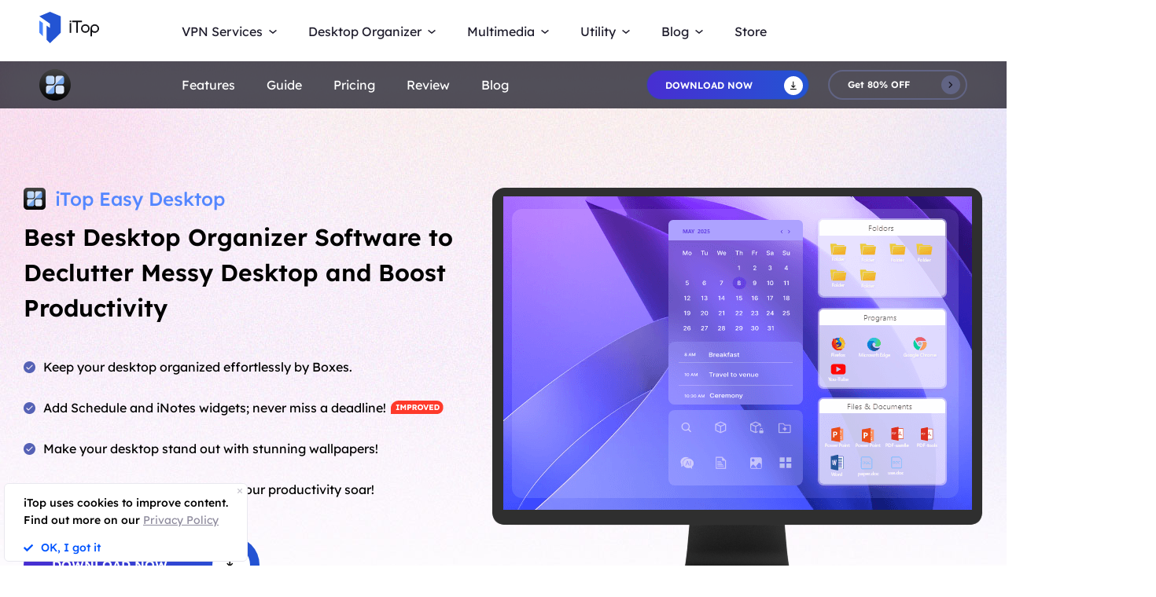

--- FILE ---
content_type: text/html; charset=UTF-8
request_url: https://www.itopvpn.com/itop-easy-desktop?a_aid=618d346ae4cb9&chan=&sort_id=28&sort_code=96&ref=navlaunch
body_size: 21678
content:
<!DOCTYPE html>
<html lang="en">

<head>
    <meta charset="UTF-8">
    <meta http-equiv="X-UA-Compatible" content="IE=edge">
    <meta name=viewport content="width=device-width,initial-scale=1,minimum-scale=1,maximum-scale=1,user-scalable=no,viewport-fit=cover">
    <!-- <meta name="referrer" content="no-referrer" /> -->
        <link rel="preconnect" href="https://www.itopvpn.com">
    <link rel="preconnect" href="https://fonts.googleapis.com">
    <link rel="preconnect" href="https://fonts.gstatic.com" crossorigin>
    <link href="https://fonts.googleapis.com/css2?family=Spartan:wght@400;500;600;700&display=swap" rel="stylesheet">
    <link href="https://fonts.googleapis.com/css2?family=League+Spartan:wght@400;500;600;700;800&display=swap" rel="stylesheet">
    <link rel="stylesheet" type="text/css" href="https://fonts.googleapis.com/css?family=Lexend Deca:400,300,600">
    <link data-hid="canonical" rel="canonical" href="https://www.itopvpn.com/itop-easy-desktop">
    <link rel="preconnect" href="https://www.itopvpn.com/assets/js/bundle.min.js">
    <link rel="preconnect" href="https://www.itopvpn.com/assets/js/common.min.js">
            <link rel="alternate" hreflang="en" href="https://www.itopvpn.com/itop-easy-desktop" />
<link rel="alternate" hreflang="fr" href="https://fr.itopvpn.com/itop-easy-desktop" />
<link rel="alternate" hreflang="de" href="https://de.itopvpn.com/itop-easy-desktop" />
<link rel="alternate" hreflang="it" href="https://it.itopvpn.com/itop-easy-desktop" />
<link rel="alternate" hreflang="es" href="https://es.itopvpn.com/itop-easy-desktop" />
<link rel="alternate" hreflang="pt" href="https://pt.itopvpn.com/itop-easy-desktop" />
<link rel="alternate" hreflang="nl" href="https://nl.itopvpn.com/itop-easy-desktop" />
<link rel="alternate" hreflang="pl" href="https://pl.itopvpn.com/itop-easy-desktop" />
<link rel="alternate" hreflang="ja" href="https://jp.itopvpn.com/itop-easy-desktop" />
<link rel="alternate" hreflang="ar" href="https://www.itoparab.com/itop-easy-desktop" />
<link rel="alternate" hreflang="x-default" href="https://www.itopvpn.com/itop-easy-desktop" />
            <link href="https://www.itopvpn.com/assets/css/global-rem.css?t=1764766857" rel="stylesheet">
        <!--2024nav+blog strat=====================-->
    <link href="https://www.itopvpn.com/assets/css/global_20240611.css?t=1764766857" rel="stylesheet">
    <!--2024nav+blog end ======================-->
    <style>
        .header-nav .nav-left .nav-menu .nav-list .service-item.mac .name::after {
            display: none !important;
        }
    </style>
    <script src="https://www.itopvpn.com/assets/js/bundle.min.js"></script>
    <title> iTop Easy Desktop - Best Desktop Organizer Software for Windows 11/10/8/7</title>
    <meta name="description" content="Download iTop Easy Desktop - the top desktop organizer software and free pc desktop organizer that auto-arranges icons, files, and folders to boost productivity.">
<link href="https://www.itopvpn.com/assets/css/itop-easy-desktop.css" rel="stylesheet" 0="1">
<link href="https://www.itopvpn.com/assets/css/swiper-bundle.min.css" rel="stylesheet" 0="1">    <script>
        (function(i, s, o, g, r, a, m) {
            i['GoogleAnalyticsObject'] = r;
            i[r] = i[r] || function() {
                (i[r].q = i[r].q || []).push(arguments)
            }, i[r].l = 1 * new Date();
            a = s.createElement(o),
                m = s.getElementsByTagName(o)[0];
            a.async = 1;
            a.src = g;
            m.parentNode.insertBefore(a, m)
        })(window, document, 'script', '//www.google-analytics.com/analytics.js', 'ga');

        ga('create', 'UA-178108664-1', 'auto');
        ga('send', 'pageview');
    </script>
    <script>
        (function(w, d, t, r, u) {
            var f, n, i;
            w[u] = w[u] || [], f = function() {
                var o = {
                    ti: "137021152"
                };
                o.q = w[u], w[u] = new UET(o), w[u].push("pageLoad")
            }, n = d.createElement(t), n.src = r, n.async = 1, n.onload = n.onreadystatechange = function() {
                var s = this.readyState;
                s && s !== "loaded" && s !== "complete" || (f(), n.onload = n.onreadystatechange = null)
            }, i = d.getElementsByTagName(t)[0], i.parentNode.insertBefore(n, i)
        })(window, document, "script", "//bat.bing.com/bat.js", "uetq");
    </script>
    <script>
        function uet_report_conversion() {
            window.uetq = window.uetq || [];
            window.uetq.push('event', 'donwload', {
                "event_category": "donwloadclick"
            });
        }
    </script>
    <script>
        function GetCustomEvent() {
            window.uetq = window.uetq || [];
            window.uetq.push('event', 'Order', {
                'event_category': 'Orderclick'
            });
        }
        var paddle_tracking = '-ref:navlaunch-aff:618d346ae4cb9-chan:';
    </script>
    <!-- Global site tag (gtag.js) - Google Analytics -->
    <script async src="https://www.googletagmanager.com/gtag/js?id=G-MSM5RFZNHQ"></script>
    <script>
        window.dataLayer = window.dataLayer || [];

        function gtag() {
            dataLayer.push(arguments);
        }
        gtag('js', new Date());

        gtag('config', 'G-MSM5RFZNHQ');
    </script>

    <script src="https://www.itopvpn.com/assets/js/common/base64-2.6.2.min.js"></script>
    <script src="https://www.itopvpn.com/assets/js/common.min.js?t=1764766857"></script>
    <script src="https://www.itopvpn.com/assets/js/mapplication.js"></script>
    <script>
        $(document).ready(function() {
            var tz = MApp(2.2).datetime.getTimeZone();
            if (tz == 6 || tz == 7 || tz == 5 || tz == 4 || tz == -8) {
                $('.vidnoz').remove();
            } else {
                $('.vidnoz').show();
            }
        });
    </script>
    <script async defer src="https://tools.luckyorange.com/core/lo.js?site-id=3412f0fa"></script>
</head>

<body class="ied scroll-header" data-name=" itop-easy-desktop" data-tt=" itop-easy-desktop">
    
    <nav id="header" class="header-nav nav-bg header-main"><div class="header-wrapper">
    <div class="nav-left">
        <a class="nav-logo logo-itop" href="/?a_aid=618d346ae4cb9&chan=&sort_id=28&sort_code=96&ref=navlaunch">
            <img class="logo" src="https://www.itopvpn.com/assets/images/common/itop_new_icon.svg" alt="">
        </a>
        <ul class="nav-menu">
            <li class="nav-list nav-service">
                <span class="fb2">VPN Services<i></i></span>
                <div class="nav-item">
                    <a href="/vpn-windows?a_aid=618d346ae4cb9&chan=&sort_id=28&sort_code=96&ref=navlaunch" class="fb3">
                        <em>VPN for Windows</em>
                        <i class="hot">HOT</i>
                        <p class="nav-item-desc">Best free VPN with advanced features.</p>
                    </a>
                    <a href="/vpn-mac?a_aid=618d346ae4cb9&chan=&sort_id=28&sort_code=96&ref=navlaunch" class="fb3">
                        <em>VPN for Mac</em>
                        <p class="nav-item-desc">Top free VPN for online security and privacy.</p>
                    </a>
                    <a href="/vpn-ios?a_aid=618d346ae4cb9&chan=&sort_id=28&sort_code=96&ref=navlaunch" class="fb3">
                        <em>VPN for iOS</em>
                        <p class="nav-item-desc">Unlimited free VPN to protect your device.</p>
                    </a>
                    <a href="/vpn-android?a_aid=618d346ae4cb9&chan=&sort_id=28&sort_code=96&ref=navlaunch" class="fb3">
                        <em>VPN for Android</em>
                        <p class="nav-item-desc">Speed free VPN to boost online experience.</p>
                    </a>
                    <div class="service-wrap">
                        <div class="vpn_nav_wrap">
                            <p class="description">Navigate the digital universe freely, empowered by the robust security and speed of iTop VPN.</p>
                            <div class="wrap_list_wrap">
                                <div class="item country">
                                    <p class="name1">Countries</p>
                                    <a href="https://www.itopvpn.com/blog/vpn-us-free-6270" class="vpn_a">United States</a>
                                    <a href="https://www.itopvpn.com/blog/vpn-for-bangladesh-1253" class="vpn_a">Bangladesh</a>
                                    <a href="https://www.itopvpn.com/blog/vpn-malaysia-1480" class="vpn_a">Malaysia</a>
                                    <a href="https://www.itopvpn.com/blog/united-arab-emirates-vpn-59" class="vpn_a">UAE</a>
                                    <a href="https://www.itopvpn.com/vpn-servers" class="vpn_a">3200+ Servers</a>
                                </div>
                                <div class="item apps">
                                    <p class="name1">Apps</p>
                                    <a href="https://www.itopvpn.com/blog/buy-tiktok-coins-4819" class="vpn_a">TikTok</a>
                                    <a href="https://www.itopvpn.com/blog/cheap-twitter-premium-7485" class="vpn_a">Twitter</a>
                                    <a href="https://www.itopvpn.com/blog/vpn-for-snapchat-65" class="vpn_a">Snapchat</a>
                                    <a href="https://www.itopvpn.com/blog/cheap-telegram-premium-7214" class="vpn_a">Telegram</a>
                                    <a href="https://www.itopvpn.com/blog/whatsapp-vpn-195" class="vpn_a">WhatsApp</a>
                                </div>
                                <div class="item games">
                                    <p class="name1">Games</p>
                                    <a href="https://www.itopvpn.com/pubg-vpn" class="vpn_a">PUBG</a>
                                    <a href="https://www.itopvpn.com/blog/why-is-warzone-so-laggy-796" class="vpn_a">COD</a>
                                    <a href="https://www.itopvpn.com/blog/cheapest-minecraft-country-7501" class="vpn_a">Minecraft</a>
                                    <a href="https://www.itopvpn.com/blog/vpn-for-new-world-3436" class="vpn_a">New World</a>
                                    <a href="https://www.itopvpn.com/blog/buy-robux-cheap-7469" class="vpn_a">Roblox</a>
                                </div>
                            </div>
                        </div>
                        
                        <div class="service-list">
                            <div class="service-item win on">
                                <div class="_right">
                                    <div class="btn-box">
                                        <a class="button-combe button btn-not  btn-primary btn-default button-new free-down upper" data-href="https://www.itopvpn.com/download?a_aid=618d346ae4cb9" data-vpn="vpn-windows" onclick="gotoThankyou($(this));ga('send', 'event', 'itopdl-mac', 'download', 'homepage-header');gtag('event', 'en_vpn_dl_mac_header')">
                                            <span class="btn-word">
                                                Download Now
                                            </span>
                                            <span class="arrow-new">
                                                <svg class="new-svg">
                                                    <use xlink:href="#itop_download"></use>
                                                </svg>
                                            </span>
                                            <svg class="new-svg">
                                                <use xlink:href="#itop_download"></use>
                                            </svg>
                                        </a>
                                        <a class="button btn-not  btn-primary button-link btn-default button-new get-off btn-gold" data-href="/purchase?a_aid=618d346ae4cb9&chan=&sort_id=28&sort_code=96&ref=websitewindows" onclick="gotoPurchase($(this));ga('send', 'event', 'itopbuyclick-mac', 'click', 'homepage-header');gtag('event', 'en_vpn_buyclick_mac_header')">
                                            <span class="btn-word buy">
                                                Get 86% OFF
                                            </span>
                                            <span class="arrow-new">
                                                <svg class="new-svg">
                                                    <use xlink:href="#itop_right"></use>
                                                </svg>
                                            </span>
                                        </a>
                                    </div>
                                </div>
                            </div>
                            <div class="service-item mac">
                               
                                <div class="_right">
                                  
                                    <div class="btn-box">
                                        <a class="button-combe button btn-not  btn-primary btn-default button-new free-down upper" data-href="https://www.itopvpn.com/downloadmac?c=aff_618d346ae4cb9" data-vpn="vpn-mac" onclick="gotoThankyou($(this));ga('send', 'event', 'itopmacclick-mac', 'click', 'homepage-header');gtag('event', 'en_vpn_dl_mac_header')">
                                            <span class="btn-word">
                                                Download Now
                                            </span>
                                            <span class="arrow-new">
                                                <svg class="new-svg">
                                                    <use xlink:href="#itop_download"></use>
                                                </svg>
                                            </span>
                                            <svg class="new-svg">
                                                <use xlink:href="#itop_download"></use>
                                            </svg>
                                        </a>
                                        <a class="button btn-not  btn-primary button-link btn-default button-new get-off btn-gold" data-href="/purchase?a_aid=618d346ae4cb9&chan=&sort_id=28&sort_code=96&ref=websitemac" onclick="gotoPurchase($(this));ga('send', 'event', 'itopbuyclick-mac', 'click', 'homepage-header');gtag('event', 'en_vpn_buyclick_mac_header')">
                                            <span class="btn-word buy">
                                                Get 86% OFF
                                            </span>
                                            <span class="arrow-new">
                                                <svg class="new-svg">
                                                    <use xlink:href="#itop_right"></use>
                                                </svg>
                                            </span>
                                        </a>
                                    </div>
                                </div>
                            </div>
                            <div class="service-item ios">
                                <div class="_right">
                                    <div class="btn-box">
                                        <a class="button-combe button btn-not  btn-primary btn-default button-new free-down upper" href="https://goto.itopvpn.com/downloadcenter?product=itopios&c=aff_618d346ae4cb9" onclick="ga('send', 'event', 'itopiosclick-mac', 'click', 'homepage-header');gtag('event', 'en_vpn_dl_mac_header')">
                                            <span class="btn-word">
                                                Download Now
                                            </span>
                                            <span class="arrow-new">
                                                <svg class="new-svg">
                                                    <use xlink:href="#itop_download"></use>
                                                </svg>
                                            </span>
                                            <svg class="new-svg">
                                                <use xlink:href="#itop_download"></use>
                                            </svg>
                                        </a>
                                        <a class="button btn-not  btn-primary button-link btn-default button-new get-off btn-gold" data-href="/purchase?a_aid=618d346ae4cb9&chan=&sort_id=28&sort_code=96&ref=websiteios" onclick="gotoPurchase($(this));ga('send', 'event', 'itopbuyclick-mac', 'click', 'homepage-header');gtag('event', 'en_vpn_buyclick_mac_header')">
                                            <span class="btn-word buy">
                                                Get 86% OFF
                                            </span>
                                            <span class="arrow-new">
                                                <svg class="new-svg">
                                                    <use xlink:href="#itop_right"></use>
                                                </svg>
                                            </span>
                                        </a>
                                    </div>
                                </div>
                            </div>
                            <div class="service-item adr">
                                <div class="_right">
                                    <div class="btn-box">
                                        <a class="button-combe button btn-not  btn-primary btn-default button-new free-down upper" href="https://goto.itopvpn.com/downloadcenter?product=itopandroid&c=aff_618d346ae4cb9" onclick="gtag('event', 'en_vpn_dl_mac_header')">
                                            <span class="btn-word">
                                                Download Now
                                            </span>
                                            <span class="arrow-new">
                                                <svg class="new-svg">
                                                    <use xlink:href="#itop_download"></use>
                                                </svg>
                                            </span>
                                            <svg class="new-svg">
                                                <use xlink:href="#itop_download"></use>
                                            </svg>
                                        </a>
                                        <a class="button btn-not  btn-primary button-link btn-default button-new get-off btn-gold" data-href="/purchase?a_aid=618d346ae4cb9&chan=&sort_id=28&sort_code=96&ref=websiteandroid" onclick="gotoPurchase($(this));gtag('event', 'en_vpn_buyclick_mac_header')">
                                            <span class="btn-word buy">
                                                Get 86% OFF
                                            </span>
                                            <span class="arrow-new">
                                                <svg class="new-svg">
                                                    <use xlink:href="#itop_right"></use>
                                                </svg>
                                            </span>
                                        </a>
                                    </div>
                                </div>
                            </div>
                        </div>
                    </div>
                </div>
            </li>
             <li class="nav-list nav-utility">
                <span class="fb2">
                    Desktop Organizer <i></i>
                </span>
                <ul class="nav-item nav-ied">
                    <li>
                        <a href="/itop-easy-desktop?a_aid=618d346ae4cb9&chan=&sort_id=28&sort_code=96&ref=navlaunch" class="fb3">
                            <div class="nav_pic">
                                <img src="https://www.itopvpn.com/assets/images/store/icon_ied.png" width="40" height="40" alt="iTop Easy Desktop">
                            </div>
                            <div class="nav_text">
                                <b>iTop Easy Desktop <i class="hot">HOT</i></b>
                                <p>Free desktop organizer and wallpaper.</p>
                            </div>
                        </a>
                    </li>
                </ul>
            </li>
            <li class="nav-list nav-utility nav-isr nav-media">
                 <span class="fb2">Multimedia <i></i>
                </span>
                <ul class="nav-item">
                    <li class="media-hover" data-type="isr">
                        <a href="https://recorder.itopvpn.com/" class="fb3">
                            <div class="nav_pic">
                                <img src="https://www.itopvpn.com/assets/images/header/isr_1.png" width="40" height="40" alt="iTop Data Recovery">
                            </div>
                            <div class="nav_text">
                                <b>iTop Screen Recorder</b>
                                <p>Leading free screen recorder for PC</p>
                            </div>
                        </a>
                    </li>
                    <li class="media-hover" data-type="voicy">
                        <a href="https://www.itopvpn.com/itop-voicy" class="fb3">
                            <div class="nav_pic">
                                <img src="https://www.itopvpn.com/assets/images/header/logo_voicy.png" width="40" height="40" alt="iTop Voicy">
                            </div>
                            <div class="nav_text">
                                <b>iTop Voicy <font class="free_tag">New</font></b>
                                <p>Free real-time voice changer for PC</p>
                            </div>
                        </a>
                    </li>
                    <li class="media-hover" data-type="isr">
                        <a href="https://recorder.itopvpn.com/online-screen-recorder" class="fb3">
                            <div class="nav_pic">
                                <img src="https://www.itopvpn.com/assets/images/header/isr_2.png" width="40" height="40" alt="iTop PDF">
                            </div>
                            <div class="nav_text">
                                <b>iTop Online Screen Recorder</b>
                                <p>Free online screen recorder with audio</p>
                            </div>
                        </a>
                    </li>
                    <li class="media-hover" data-type="isr">
                        <a href="https://recorder.itopvpn.com/video-editor" class="fb3">
                            <div class="nav_pic">
                                <img src="https://www.itopvpn.com/assets/images/header/isr_3.png" width="40" height="40" alt="iTop Private Browser">
                            </div>
                            <div class="nav_text">
                                <b>iTop Video Editor</b>
                                <p>Easy video editor for screen recordings & videos</p>
                            </div>
                        </a>
                    </li>
                    <div class="utility-item media-item on" data-type="isr">
                    <div class="left">
                            <img src="https://www.itopvpn.com/assets/images/header/isr_img_new.png" width="325" height="187" alt="iTop Screen Recorder">
                    </div>
                    <div class="_right">
                        <div class="btn-box">
                            <a class="ied_btn1" data-href="https://www.itopvpn.com/downloadisr?a_aid=618d346ae4cb9" data-vpn="vpn-windows" onclick="gotoThankyouURL($(this),'https://recorder.itopvpn.com/download/screen-recorder');gtag('event', 'en_isr_dl_itopnavi')">
                                Free Download
                            </a>
                            <a class="ied_btn2" href="https://recorder.itopvpn.com/storeisr?ref=itopnavi" onclick="gtag('event', 'en_isr_buyclick_itopnavi')">
                               Buy Now
                            </a>
                        </div>
                    </div>
                </div>
                <div class="utility-item voicy-item media-item" data-type="voicy">
                    <div class="left">
                            <img src="https://www.itopvpn.com/assets/images/header/header_voicy.png" width="325" height="187" alt="iTop Voicy">
                    </div>
                    <div class="_right">
                         <div class="pc_btn btn_left">
                                 <a class="voicy_btn prod_btn btn_down" data-href="https://goto.itopvpn.com/downloadcenter?product=ivc-en" data-vpn="itop-voicy" onclick="gotoThankyouURL($(this),'');gtag('event', 'en_ivc_dl_navi')">
                                    <span class="btn_text">Free Download</span>
                                    <i class="btn_icon icon_down"></i>
                                </a>
                            </div>
                    </div>
                </div>
                </ul>
            
            </li>
            <li class="nav-list nav-utility">
                <span class="fb2">
                    Utility <i></i>
                </span>
                <ul class="nav-item">
                
                    <li>
                        <a href="/data-recovery-software?a_aid=618d346ae4cb9&chan=&sort_id=28&sort_code=96&ref=navlaunch" class="fb3">
                            <div class="nav_pic">
                                <img src="https://www.itopvpn.com/assets/images/store/icon_idr.png" width="40" height="40" alt="iTop Data Recovery">
                            </div>
                            <div class="nav_text">
                                <b>iTop Data Recovery</b>
                                <p>Fast data recovery software.</p>
                            </div>
                        </a>
                    </li>
                    <li>
                        <a href="https://pdf.itopvpn.com" class="fb3">
                            <div class="nav_pic">
                                <img src="https://www.itopvpn.com/assets/images/store/icon_pdf.png" width="40" height="40" alt="iTop PDF">
                            </div>
                            <div class="nav_text">
                                <b>iTop PDF</b>
                                <p>Full-featured simple PDF editor.</p>
                            </div>
                        </a>
                    </li>
                   
                    <li>
                        <a href="/vpn-browser?a_aid=618d346ae4cb9&chan=&sort_id=28&sort_code=96&ref=navlaunch" class="fb3">
                            <div class="nav_pic">
                                <img src="https://www.itopvpn.com/assets/images/store/icon_ipb.png" width="40" height="40" alt="iTop Private Browser">
                            </div>
                            <div class="nav_text">
                                <b>iTop Private Browser</b>
                                <p>Safe and private browser with VPN.</p>
                            </div>
                        </a>
                    </li>
                    <li>
                        <a href="https://gamebooster.itopvpn.com/index.php" class="fb3">
                            <div class="nav_pic">
                                <img src="https://www.itopvpn.com/assets/images/store/icon_sgb.png" width="40" height="40" alt="Smart Game Booster">
                            </div>
                            <div class="nav_text">
                                <b>Smart Game Booster <font class="free_tag">FREE</font></b>
                                <p>FPS booster and game optimizer.</p>
                            </div>
                        </a>
                    </li>
                     <li>
                        <a href="/ai-math-solver?a_aid=618d346ae4cb9&chan=&sort_id=28&sort_code=96&ref=navlaunch" class="fb3">
                            <div class="nav_pic">
                                <img src="https://www.itopvpn.com/assets/aimathsolver/img/logo.svg" width="40" alt="iTop AI Math Solver">
                            </div>
                            <div class="nav_text">
                                <b>iTop AI Math Solver</b>
                                <p>Free AI Math Solver with Steps.</p>
                            </div>
                        </a>
                    </li>
                   
                    <li>
                        <a href="https://recorder.itopvpn.com/screenshot" class="fb3">
                            <div class="nav_pic">
                                <img src="https://www.itopvpn.com/assets/images/store/icon_screenshot.png" width="40" height="40" alt="iTop Screenshot">
                            </div>
                            <div class="nav_text">
                                <b>iTop Screenshot <font class="free_tag">FREE</font></b>
                                <p>Best screenshot software without limits.</p>
                            </div>
                        </a>
                    </li>
                    <li>
                        <a href="/dualsafe-password-manager?a_aid=618d346ae4cb9&chan=&sort_id=28&sort_code=96&ref=navlaunch" class="fb3">
                            <div class="nav_pic">
                                <img src="https://www.itopvpn.com/assets/images/store/icon_dpm.png" width="40" height="40" alt="DualSafe Password Manager">
                            </div>
                            <div class="nav_text">
                                <b>DualSafe Password Manager</b>
                                <p>Secure and advanced password manager.</p>
                            </div>
                        </a>
                    </li>
                     <li>
                        <a href="https://iotransfer.itopvpn.com/" class="fb3">
                            <div class="nav_pic">
                                <img src="https://www.itopvpn.com/assets/images/store/icon_iot.png" width="40" height="40" alt="IOTransfer">
                            </div>
                            <div class="nav_text">
                                <b>IOTransfer</b>
                                <p>Professional iPhone transfer software.</p>
                            </div>
                        </a>
                    </li>
                </ul>
            </li>
            <li class="nav-list nav-blog">
                <span class="fb2">
                    Blog <i></i>
                </span>
                <div class="nav-item">
                   <a href="/desktop-tips?a_aid=618d346ae4cb9&chan=&sort_id=28&sort_code=96&ref=navlaunch" class="fb3">
                        <em>Desktop Tips </em>
                    </a>
                    <a href="https://recorder.itopvpn.com/blog" class="fb3">
                        <em>Recording Resources</em>
                    </a>
                    <a href="https://recorder.itopvpn.com/answers" class="fb3">
                        <em>Recording Q&A</em>
                    </a>
                    <a href="/blog?a_aid=618d346ae4cb9&chan=&sort_id=166&sort_code=96&ref=navlaunch" class="fb3">
                        <em>Data Recovery </em>
                    </a>
                    <a href="https://pdf.itopvpn.com/blog/" class="fb3">
                        <em>PDF Tips</em>
                    </a>
                </div>
            </li>
            <li class="nav-list nav-list-link store-nav">
                <a href="/store?a_aid=618d346ae4cb9&chan=&sort_id=28&sort_code=96&ref=navigation" onclick="gtag('event', 'en_itop_store_mac_navi');" class="fb2 nav-link">
                    Store
                </a>
            </li>
            <li class="_mobile nav-list login">
                <a href="/login?a_aid=618d346ae4cb9&chan=&sort_id=28&sort_code=96&ref=navlaunch" class="fb2 nav-login nav-link" data-in="Log in" data-in-link="/login?a_aid=618d346ae4cb9&chan=&sort_id=28&sort_code=96&ref=navlaunch" data-acount="My Account" data-acount-link="/user-account?a_aid=618d346ae4cb9&chan=&sort_id=28&sort_code=96&ref=navlaunch" data-out="Sign Out" onclick="ga('send', 'event', 'loginclick-mac', 'click', 'navigation');gtag('event', 'en_itop_loginclick_mac_navi');" data-in-ga="ga('send', 'event', 'loginclick-mac', 'click', 'navigation');gtag('event', 'en_itop_loginclick_mac_navi');" data-acount-ga="ga('send', 'event', 'myaccountclick-mac', 'click', 'navigation');gtag('event', 'en_itop_myaccount_mac_navi');" data-out-ga="ga('send', 'event', 'signoutclick-mac', 'click', 'navigation');gtag('event', 'en_itop_signout_mac_navi');">
                    Log in
                </a>
            </li>
        </ul>
        
        <div class="mobile-close">
            <span class="claseIcon"></span>
        </div>
    </div>
    <div class="navmob_sale_icon _mobile">
    </div>
    <div class="_pc nav-list login nav-sale-icon">
        <a href="/login?a_aid=618d346ae4cb9&chan=&sort_id=28&sort_code=96&ref=navlaunch" class="fb2 nav-login nav-link" data-in="Log in" data-in-link="/login?a_aid=618d346ae4cb9&chan=&sort_id=28&sort_code=96&ref=navlaunch" data-acount="My Account" data-acount-link="/user-account?a_aid=618d346ae4cb9&chan=&sort_id=28&sort_code=96&ref=navlaunch" data-out="Sign Out" onclick="ga('send', 'event', 'loginclick-mac', 'click', 'navigation');gtag('event', 'en_itop_loginclick_mac_navi');" data-in-ga="ga('send', 'event', 'loginclick-mac', 'click', 'navigation');gtag('event', 'en_itop_loginclick_mac_navi');" data-acount-ga="ga('send', 'event', 'myaccountclick-mac', 'click', 'navigation');gtag('event', 'en_itop_myaccount_mac_navi');" data-out-ga="ga('send', 'event', 'signoutclick-mac', 'click', 'navigation');gtag('event', 'en_itop_signout_mac_navi');">
            Log in
        </a>
    </div>
    <div class="mobile-nav">
        <span class="navIcon"></span>
    </div>
    <div class="mobile-bg"></div>
</div>
<div class="itop_svg" style="display:none;">
    <svg version="1.1" xmlns="http://www.w3.org/2000/svg" style="display:none;">
        <symbol id="itop_right_black" null>
            <path d="M.712 0l2.842 2.842L.712 5.684 0 4.973l2.133-2.132L0 .709z" fill-rule="evenodd" />
        </symbol>
        <symbol id="itop_download" null>
            <path d="M.717 13.627h10.041a.717.717 0 0 1 0 1.434H.717a.717.717 0 1 1 0-1.434zm5.738-4.178L8.78 7.124l1.014 1.014L5.738 12.2 1.68 8.138l1.014-1.014L5.02 9.449V0h1.434v9.449z" fill-rule="evenodd" />
        </symbol>
        <symbol id="itop_right" null>
            <path d="M1.504 0l6 6-6 6-1.5-1.5 4.5-4.5-4.5-4.5z" fill-rule="evenodd" />
        </symbol>
        <symbol id="itop_blog_icon" null>
            <path d="M15.002 0a15 15 0 1 1-15 15 15.02 15.02 0 0 1 15-15zm0 27a12 12 0 1 0-12-12 12.014 12.014 0 0 0 12 12.001z" />
            <path d="M15 13.501h6v3h-6v4.509l-6.008-6.008L15 8.996z" />
        </symbol>
    </svg>
</div>
</nav>
<script>
    var i = "mac"
    $(function() {
        if (i === 'pc') {
            $('.apps-win .apps-text .btn-box .free-down').attr({
                'onclick': "gotoThankyou($(this));ga('send', 'event', 'itopdl-mac', 'download', 'homepage-header')"
            })
            $('.apps-mac .apps-text .btn-box .free-down').attr({
                'onclick': "gotoThankyou($(this));ga('send', 'event', 'itopmacclick-mac', 'click', 'homepage-header')"
            })
        } else if (i === 'mac') {
            $('.apps-win .apps-text .btn-box .free-down').attr({
                'onclick': "gotoThankyou($(this));ga('send', 'event', 'itoppcclick-mac', 'click', 'homepage-header')"
            })
            $('.apps-mac .apps-text .btn-box .free-down').attr({
                'onclick': "gotoThankyou($(this));ga('send', 'event', 'itopdl-mac', 'download', 'homepage-header')"
            })
        }
    });
    $("#header").hover(function() {
        $(".logo").addClass("logo-move")
        $(".logo-text-it").addClass("logo-text-it-move")
        $(".logo-text-best").addClass("logo-text-best-move")
    }, function() {
        $(".logo").removeClass("logo-move")
        $(".logo-text-it").removeClass("logo-text-it-move")
        $(".logo-text-best").removeClass("logo-text-best-move")
    })
    var indexga = "itop-easy-desktop"
    $('#header .nav-service .nav-item').hover(function() {
        $('#header .service-list .service-item .btn-box > a').addClass('hover');
    }, function() {
        $('#header .service-list .service-item .btn-box > a').removeClass('hover');
    })


    $('#header .nav-service .nav-item > a').hover(function() {
        var idx = $(this).index();
        $('#header .service-list .service-item').removeClass('on');
        $('#header .service-list .service-item').eq(idx).addClass('on');
    })

    $('#header .nav-list.nav-media .media-hover').hover(function() {
        let  media_name = $(this).attr("data-type");
        console.log(media_name)
        $('#header .nav-list.nav-media .media-item').removeClass('on');
        $('#header .nav-list.nav-media .media-item[data-type="'+media_name+'"]').addClass('on');
    })

    $(document).ready(function() {
        $(".logo").removeClass("logo-move")
        $(".logo-text-it").removeClass("logo-text-it-move")
        $(".logo-text-best").removeClass("logo-text-best-move");
    });
</script><style>
	.ied_new .simplify-why .immerse .wrapper .immerse_info div sup {
		display: inline-block;
		height: 15px;
    width: auto;
    font-weight: bold;
    line-height: 15px;
    padding: 0px 5px;
    margin-top: 5px;
    font-size: 12px;
    color: #fff;
    border-radius: 10px 10px 10px 0px;
    background: #fc3733;
	}
</style>
<link href="https://www.itopvpn.com/assets/images/2025vpncommonpop/style.css" rel="stylesheet">
<link href="https://fonts.googleapis.com/css2?family=Montserrat:wght@300;400;500;600;700;800;900&display=swap" rel="stylesheet">

<nav class="header-nav nav-bg header-product header-vpn header-ied" id="header-nav">
    <div class="header-wrapper">
        <div class="nav-left">
            <a class="nav-logo" href="/?a_aid=618d346ae4cb9&chan=&sort_id=28&sort_code=96&ref=navlaunch">
                <img class="logo" src="https://www.itopvpn.com/assets/images/header/logo-ied.png" alt="">
            </a>
            <ul class="nav-menu">
                <li class="nav-list">
                    <a href="javascript:scrollTo('immerse .sname');" class="fb2 valid-link nav-link nav_btn">Features</a>
                </li>
                <li class="nav-list">
                    <a href="javascript:scrollTo('how .name');" class="fb2 valid-link nav-link nav_btn">Guide</a>
                </li>
                <li class="nav-list">
                    <a href="javascript:scrollTo('more .name');" class="fb2 valid-link nav-link nav_btn">Pricing</a>
                </li>
                <li class="nav-list">
                    <a href="javascript:scrollTo('users_say .name');" class="fb2 valid-link nav-link nav_btn">Review</a>
                </li>
                <li class="nav-list">
                    <a href="/desktop-tips?a_aid=618d346ae4cb9&chan=&sort_id=28&sort_code=96&ref=navlaunch" class="fb2 valid-link nav-link nav_btn">Blog</a>
                </li>
            </ul>
            <div class="mobile-close">
                <span class="claseIcon"></span>
            </div>
        </div>
        <div class="nav-right">
            <a class="button-combe button btn-not  btn-primary btn-default button-new upper" data-href="https://www.itopvpn.com/downloadied?a_aid=618d346ae4cb9" onclick="gotoThankyouURL($(this),'/download/itop-easy-desktop');gtag('event', 'en_ied_dl_iednavi'); ">
                <span class="btn-word">
                    Download Now                </span>
                <span class="arrow-new">
                    <svg class="new-svg">
                        <use xlink:href="#itop_download"></use>
                    </svg>
                </span>
                <svg class="new-svg">
                    <use xlink:href="#itop_download"></use>
                </svg>
            </a>
            <a class="button btn-not  btn-primary button-link btn-default button-new btn-gold btn-dark" href="/easy-desktop-newplan?a_aid=618d346ae4cb9&chan=&sort_id=28&sort_code=96&ref=iednavi" onclick="gtag('event', 'en_ied_buyclick_iednavi')">
                <span class="btn-word">
                    Get 80% OFF
                </span>
                <span class="arrow-new">
                    <svg class="new-svg">
                        <use xlink:href="#itop_right"></use>
                    </svg>
                </span>
            </a>
        </div>

        <div class="mobile-nav">
            <span class="navIcon"></span>
        </div>
        <div class="mobile-bg"></div>
    </div>
</nav>
<div class="float_right_normal_bg"></div>
<div class="float_right_normal">
    <span class="close_normal"></span>
    <a class="float_right_nor_a" href="/purchase?a_aid=618d346ae4cb9&chan=&sort_id=28&sort_code=96&ref=vpntc" onclick="gtag('event', 'en_vpn_buyclick_mac_vpntc')">Get It Now <span><i>(</i>30s<i>)</i></span></a>
</div>
<script>
    function scrollTo(ele) {
       let TargetTop =  $(`.${ele}`).offset().top
        console.log(TargetTop);
        
        $("html, body").animate({
            scrollTop: TargetTop -80
        }, 'slow');
    }
</script>
<main>
	<section class="banner">
		<div class="wrapper">
			<div class="iedban_left">
				<h1 class="blogo">
					<span class="logo-image "><img class="lazy lazyloading _autow" src="https://www.itopvpn.com/assets/images/itop-easy-desktop/ied_icon.png" alt="iTop Easy Desktop" width="28" height="28"></span>
					<span class="logo-text">
						iTop Easy Desktop					</span>
				</h1>
				<h2 class="bname">
					Best Desktop Organizer Software to Declutter Messy Desktop and Boost Productivity				</h2>
				<ul>
					<li>Keep your desktop organized effortlessly by Boxes.</li>
					<li>Add Schedule and iNotes widgets; never miss a deadline!<span class="improve"></span></li>
					<li>Make your desktop stand out with stunning wallpapers!</li>
					<li>ChatAI and more tools to make your productivity soar!</li>
				</ul>
				<div class="pc-btn">
					<a class="button button-new button-combe" data-href="https://www.itopvpn.com/downloadied?a_aid=618d346ae4cb9" onclick="gotoThankyouURL($(this),'/download/itop-easy-desktop');ga('send', 'event', 'ieddl-en', 'download', 'iedpdp-top');gtag('event', 'en_ied_dl_iedpdp_first'); ">
						<span class="btn-word">
							DOWNLOAD NOW						</span>
						<span class="arrow-new">
							<svg class="new-svg">
								<use xlink:href="#home_download"></use>
							</svg>
						</span>
						<svg class="new-svg">
							<use xlink:href="#home_download"></use>
						</svg>
					</a>
				</div>
				<p class="btn-desc">
					For Windows 11/10/8/7				</p>
			</div>
			<div class="iedban_right">
				<ul>
					<li class="active"><img src="https://www.itopvpn.com/assets/images/itop-easy-desktop/IEDV3/pc_img1.png" /></li>
					<li><img src="https://www.itopvpn.com/assets/images/itop-easy-desktop/IEDV3/pc_img2.png" /></li>
					<li><img src="https://www.itopvpn.com/assets/images/itop-easy-desktop/IEDV3/pc_img3.png" /></li>
				</ul>
			</div>
		</div>
	</section>

	<section class="simplify-why  scroll-animation">
		<div class="immerse" data-animate="scroll-top">
			<div class="wrapper">
				<div class="imm_icon"><img src="https://www.itopvpn.com/assets/images/itop-easy-desktop/IEDV2/banner_icon.png" /></div>
				<h2 class="sname showup delay2">Immerse Yourself in a Beautifully Designed Interface that Combines Aesthetics and
					Productivity!</h2>
				<div class="immerse_info showup delay6">
					<div>
						<div>
							<img class="p1" src="https://www.itopvpn.com/assets/images/itop-easy-desktop/IEDV3/P1.gif" width="528" height="364" />
						</div>
						<h3>Minimal PC Desktop Organizer, Maximum Focus</h3>
						<p>Documents, folders, pictures, and apps… Everything is on your desktop. A cluttered desktop can be overwhelming and hinder your ability to locate important files. This desktop file organizer can simplify this headache issue by automatically putting every item into organized boxes. What's even better is that you can personalize these boxes—change the colors, transparency, tab style, icon tint, sorting, and more.</p>
					</div>
					<div class="info_right">
						<div class="ani_img">
							<img src="https://www.itopvpn.com/assets/images/itop-easy-desktop/IEDV3/use_bg.png" width="529" height="360" alt="set live wallpapers" />
							<img class="use_icon change_img" src="https://www.itopvpn.com/assets/images/itop-easy-desktop/IEDV3/use_icon.png" alt="menu">
							<img class="use_weather change_img" src="https://www.itopvpn.com/assets/images/itop-easy-desktop/IEDV3/wether.png" alt="wether">
							<img class="use_canlder change_img" src="https://www.itopvpn.com/assets/images/itop-easy-desktop/IEDV3/canlder.png" alt="canlder">
						</div>
						<h3>Powerful Desktop Widgets, Better Productivity</h3>
						<p>Powerful features like Quick Tools and Folder Portal make your desktop active and helpful. You can quickly open handy widgets within this PC desktop organizer, like Schedule, Weather, Clock, and iNotes, to keep your work on track and boost your productivity. The iPomodoro helps you master your time management and focus effortlessly on any task. With Folder Portal, getting to your favorite or frequently used folders, or any folder on your PC, is super fast.</p>
					</div>
				</div>
				<div class="pc-btn">
					<a class="button button-new button-combe" data-href="https://www.itopvpn.com/downloadied?a_aid=618d346ae4cb9" onclick="gotoThankyouURL($(this),'/download/itop-easy-desktop');gtag('event', 'en_ied_dl_iedpdp_feas');">
						<span class="btn-word">
							DOWNLOAD NOW						</span>
						<span class="arrow-new">
							<svg class="new-svg">
								<use xlink:href="#home_download"></use>
							</svg>
						</span>
						<svg class="new-svg">
							<use xlink:href="#home_download"></use>
						</svg>
					</a>
				</div>
			</div>
			<div class="simplify" data-animate="scroll-top">
				<div class="wrapper">
					<h2 class="sname showup delay2">Be More Efficient and Motivated with iTop Easy Desktop</h2>
					<p class="sdesc showup delay4">No more headaches, no more messy desktops, and no more hours spent searching for files. iTop Easy Desktop allows you to take control of your Windows desktop items flexibly and get things back to order readily. Easily declutter and organize your desktop to improve your efficiency and productivity.</p>
					<div class="slist showup delay6">
						<div class="swiper-pagination"></div>
						<div class="swiper-container">
							<div class="swiper-wrapper">

								<div class="swiper-slide">
									<div class="scontent">
										<h3>Get Quick and Convenient Access to Files</h3>
										<p>Either a computer or a brain that is overloaded with information cannot function properly. In a scientific sense, iTop Easy Desktop is not just a desktop file organizer to help classify information, but also allows for quick file finding and opening, as well as rapid access to specific software and files. Take the first step right now to simplify your digital life.</p>
										<div class="pc-btn">
											<a class="button button-new button-combe button-idesmall" data-href="https://www.itopvpn.com/downloadied?a_aid=618d346ae4cb9" onclick="gotoThankyouURL($(this),'/download/itop-easy-desktop');ga('send', 'event', 'ieddl-en', 'download', 'iedpdp-quick');gtag('event', 'en_ied_dl_iedpdp_quick'); ">
												<span class="btn-word">DOWNLOAD NOW</span>
												<span class="arrow-new">
													<svg class="new-svg">
														<use xlink:href="#home_download"></use>
													</svg>
												</span>
												<svg class="new-svg">
													<use xlink:href="#home_download"></use>
												</svg>
											</a>
										</div>
									</div>
									<div class="simage">
										<img src="https://www.itopvpn.com/assets/images/itop-easy-desktop/simplify1.png" alt="quick search and access files" width="616" height="388">
										<div id="magnifier" class="layer">
											<img src="https://www.itopvpn.com/assets/images/itop-easy-desktop/magnifier.png">
										</div>
										<div id="searchfile" class="layer">
											<img class="search-file" src="https://www.itopvpn.com/assets/images/itop-easy-desktop/simplify1_1.png" alt="simplify1_1" width="286" height="232">
										</div>
										<div id="layerfolder" class="folder layer">
											<img src="https://www.itopvpn.com/assets/images/itop-easy-desktop/folder.png" alt="folder" width="107" height="85">
										</div>
									</div>
								</div>

								<div class="swiper-slide">
									<div class="scontent">
										<h3>Quickly Hide Everything with One Click</h3>
										<p>If you just want to hide the clutter of icons and files on your Windows desktop temporarily, as you need to share your screen during a zoom meeting, you can easily hide them all with a simple double-click of the desktop. Your Windows will look clean and good.</p>
										<div class="pc-btn">
											<a class="button button-new button-combe button-idesmall" data-href="https://www.itopvpn.com/downloadied?a_aid=618d346ae4cb9" onclick="gotoThankyouURL($(this),'/download/itop-easy-desktop');ga('send', 'event', 'ieddl-en', 'download', 'iedpdp-hide');gtag('event', 'en_ied_dl_iedpdp_hide'); ">
												<span class="btn-word">DOWNLOAD NOW</span>
												<span class="arrow-new">
													<svg class="new-svg">
														<use xlink:href="#home_download"></use>
													</svg>
												</span>
												<svg class="new-svg">
													<use xlink:href="#home_download"></use>
												</svg>
											</a>
										</div>
									</div>
									<div class="simage">
										<img src="https://www.itopvpn.com/assets/images/itop-easy-desktop/simplify3.png" alt="quick hide and unhide files" width="616" height="388">
										<div id="simplify3_1" class="layer">
											<img src="https://www.itopvpn.com/assets/images/itop-easy-desktop/simplify3_1.png" alt="simplify3_1" width="268" height="142">
										</div>
										<div id="simplify3_2" class="layer">
											<img src="https://www.itopvpn.com/assets/images/itop-easy-desktop/simplify3_2.png" alt="simplify3_1" width="168" height="142">
										</div>
										<div id="simplify3_3" class="layer">
											<img src="https://www.itopvpn.com/assets/images/itop-easy-desktop/simplify3_3.png" alt="simplify3_3" width="268" height="179">
										</div>
										<div id="simplifymouse" class="layer">
											<img src="https://www.itopvpn.com/assets/images/itop-easy-desktop/mouse.png" alt="mouse" width="57" height="65">
										</div>
									</div>
								</div>
								<div class="swiper-slide aibox">
									<div class="scontent">
										<h3>Solve All Doubts with iTop ChatAI</h3>
										<p>Introducing the revolutionary built-in chatbot, ChatAI - your new workflow whisperer! Powered by ChatGPT, no registration is required. ChatAI helps users get precise results more easily and efficiently with the preset prompts. Seamless translations & creative content are just at your fingertips.ChatAI elevates iTop Easy Desktop from a desktop organizer to a comprehensive personal desktop and workflow assistant.</p>
										<div class="pc-btn">
											<a class="button button-new button-combe button-idesmall" data-href="https://www.itopvpn.com/downloadied?a_aid=618d346ae4cb9" onclick="gotoThankyouURL($(this),'/download/itop-easy-desktop');ga('send', 'event', 'ieddl-en', 'download', 'iedpdp-chatai');gtag('event', 'en_ied_dl_iedpdp_ai'); ">
												<span class="btn-word">DOWNLOAD NOW</span>
												<span class="arrow-new">
													<svg class="new-svg">
														<use xlink:href="#home_download"></use>
													</svg>
												</span>
												<svg class="new-svg">
													<use xlink:href="#home_download"></use>
												</svg>
											</a>
										</div>
									</div>
									<div class="simage">
										<img src="https://www.itopvpn.com/assets/images/itop-easy-desktop/IEDV3/new_chat.png" alt="private box to protect privacy" width="601" height="388">
										<img class="click_chat" src="https://www.itopvpn.com/assets/images/itop-easy-desktop/IEDV3/click.png" alt="ied">
										<p class="typing-effect" id="typing-effect" data-text="How to recover deleted photo?"></p>
										<!-- <div class="prompt">Prompt</div>
										<div class="round" id="round"></div>
										<div class="round1" id="round1"></div>
										<div class="ok" id="ok">OK</div>
										<div class="click" id="click"></div> -->
									</div>
								</div>
								<div class="swiper-slide">
									<div class="scontent">
										<h3>Lock Files in Private Box</h3>
										<p>Protect your documents from outsiders who may view, modify, or delete them. You can prevent unauthorized access to any folders by protecting them with passwords. Data, photos, and videos that need to be kept secure from prying eyes can be hidden.</p>
										<div class="pc-btn">
											<a class="button button-new button-combe button-idesmall" data-href="https://www.itopvpn.com/downloadied?a_aid=618d346ae4cb9" onclick="gotoThankyouURL($(this),'/download/itop-easy-desktop');ga('send', 'event', 'ieddl-en', 'download', 'iedpdp-private');gtag('event', 'en_ied_dl_iedpdp_pri'); ">
												<span class="btn-word">DOWNLOAD NOW</span>
												<span class="arrow-new">
													<svg class="new-svg">
														<use xlink:href="#home_download"></use>
													</svg>
												</span>
												<svg class="new-svg">
													<use xlink:href="#home_download"></use>
												</svg>
											</a>
										</div>
									</div>
									<div class="simage">
										<img src="https://www.itopvpn.com/assets/images/itop-easy-desktop/simplify5.png" alt="download itop easy desktop free" width="616" height="388">
									</div>
								</div>
								<div class="swiper-slide">
									<div class="scontent">
										<h3>Bring Life to Desktop with Lively Wallpaper</h3>
										<p>
											Get mesmerized by stunning dynamic wallpapers that breathe life into your desktop! Make your desktop more personal with dynamic wallpapers (videos, HTML), static images, and solid colors. Nature, Science Fiction, Cartoon, Holidays, Creations and more are among the categories listed. Add your local videos and search for your favorite wallpapers easily.
										</p>
										<div class="pc-btn">
											<a class="button button-new button-combe button-idesmall" data-href="https://www.itopvpn.com/downloadied?a_aid=618d346ae4cb9" onclick="gotoThankyouURL($(this),'/download/itop-easy-desktop');gtag('event', 'en_ied_dl_iedpdp_wall'); ">
												<span class="btn-word">DOWNLOAD NOW</span>
												<span class="arrow-new">
													<svg class="new-svg">
														<use xlink:href="#home_download"></use>
													</svg>
												</span>
												<svg class="new-svg">
													<use xlink:href="#home_download"></use>
												</svg>
											</a>
										</div>
									</div>
									<div class="simage wall">
										<img src="https://www.itopvpn.com/assets/images/itop-easy-desktop/IEDV3/wall_bg.png" alt="download itop easy desktop free" width="598" height="388">
										<img class="click" src="https://www.itopvpn.com/assets/images/itop-easy-desktop/IEDV3/click.png" alt="ied">
										<img class="gif" src="https://www.itopvpn.com/assets/images/itop-easy-desktop/IEDV3/wall.gif" alt="ied">
									</div>
								</div>
								<div class="swiper-slide">
									<div class="scontent ss_con5">
										<ul class="mlist">
											<li class="showup delay4">
												<div class="mimage">
													<img src="https://www.itopvpn.com/assets/images/itop-easy-desktop/more1.png" alt="more1" width="84" height="58">
												</div>
												<p>
													Calendar Widgets												</p>
												<div class="content">
													Schedule tasks and events with calendar widgets & sticky notes.												</div>
											</li>
											<li class="showup delay5">
												<div class="mimage">
													<img src="https://www.itopvpn.com/assets/images/itop-easy-desktop/more2.png" alt="more2" width="81" height="59">
												</div>
												<p>
													Discover New Files												</p>
												<div class="content">
													Get notified when a new file is added to a box.												</div>
											</li>
											<li class="showup delay6">
												<div class="mimage">
													<img src="https://www.itopvpn.com/assets/images/itop-easy-desktop/more3.png" alt="more3" width="77" height="86" class="more3">
													<span class="improved"></span>
												</div>
												<p>
													Auto Align Layouts												</p>
												<div class="content">
													The boxes on the desktop will automatically be aligned.												</div>
											</li>
											<li class="showup delay7">
												<div class="mimage">
													<img src="https://www.itopvpn.com/assets/images/itop-easy-desktop/more4.png" alt="more4" width="68" height="58">
												</div>
												<p>
													Auto Save Layouts												</p>
												<div class="content">
													Save the current desktop layout intelligently.												</div>
											</li>
											<li class="showup delay8">
												<div class="mimage">
													<img src="https://www.itopvpn.com/assets/images/itop-easy-desktop/more5.png" alt="more5" width="59" height="69">
												</div>
												<p>
													Smarter Roll												</p>
												<div class="content">
													Auto roll up when the box is at the edge of the screen.												</div>
											</li>
											<li class="showup delay8">
												<div class="mimage">
													<img src="https://www.itopvpn.com/assets/images/itop-easy-desktop/more6.png" alt="more6" width="59" height="69">
													<span class="improved"></span>
												</div>
												<p>
													Folder Portal
												</p>
												<div class="content">
													Direct access to any folder on your computer. It's like a mini File Explorer.
												</div>
											</li>
										</ul>
									</div>
								</div>
							</div>
						</div>
					</div>
				</div>
			</div>
	</section>

	<section class="more-how">
		<div class="how wrapper" data-animate="scroll-top">
			<div class="name showup delay2">
				How to Boost Productivity with iTop Easy Desktop in Seconds?			</div>
			<p class="hdesc showup delay4">
				A clean desktop boosts productivity. How can a desktop organizer software help? This pc desktop organizer cleans and organizes your desktop in just 3 steps.			</p>
			<div class="hlist">
				<dl class="hitem  showup delay6">
					<dt><img src="https://www.itopvpn.com/assets/images/itop-easy-desktop/step_1.png" alt="download itop easy desktop free" width="120" height="153"></dt>
					<dd>
						<a class="step-btn">Free download</a> and install iTop Easy Desktop. Installation is quick and smooth.					</dd>
				</dl>
				<dl class="hitem line  showup delay7">
					<dt><img src="https://www.itopvpn.com/assets/images/itop-easy-desktop/step_2.png" alt="" width="139" height="148"></dt>
					<dd>
						Automatically arrange your icons, files, and folders into organized boxes with a single click. Eliminates visual clutter and makes it instantly easier to find what you need.					</dd>
				</dl>
				<dl class="hitem  showup delay8">
					<dt><img src="https://www.itopvpn.com/assets/images/itop-easy-desktop/step_3.png" alt="" width="139" height="147"></dt>
					<dd>
						Quickly access key information via Quick Tools. Open widgets like the Schedule to check your unfinished tasks, the Clock to stay on time, iNotes to jot down quick reminders, or Weather to plan your day.					</dd>
				</dl>
			</div>
			<div class="pc-btn">
				<a class="button button-new button-combe" data-href="https://www.itopvpn.com/downloadied?a_aid=618d346ae4cb9" onclick="gotoThankyouURL($(this),'/download/itop-easy-desktop');gtag('event', 'en_ied_dl_iedpdp_step2');">
					<span class="btn-word">
						DOWNLOAD NOW					</span>
					<span class="arrow-new">
						<svg class="new-svg">
							<use xlink:href="#home_download"></use>
						</svg>
					</span>
					<svg class="new-svg">
						<use xlink:href="#home_download"></use>
					</svg>
				</a>
			</div>
		</div>
		<div class="more table wrapper" data-animate="scroll-top">
			<h3 class="name showup delay2">Choose Your Plan to Declutter Your Workflow and Boost Your Productivity Now</h3>
			<ul class="showup delay4">
				<li class="one">
					<p class="p1">Feature</p>
					<p>Price</p>
					<p>Boxes</p>
					<p>Private Boxes</p>
					<p>Beautiful Wallpapers</p>
					<p>Double Click Hide</p>
					<p>AI Robot</p>
					<p>Folder Portal</p>
					<p>Quick Tools</p>
					<p>Access Widgets</p>
					<p>Regular Updates</p>
				</li>
				<li class="two">
					<p class="p1">Free</p>
					<p>$0.00</p>
					<p><span class="check"></span></p>
					<p><span class="check"></span></p>
					<p><span class="check"></span></p>
					<p><span class="check"></span></p>
					<p><span class="check"></span></p>
					<p><span class="check"></span></p>
					<p><span class="check"></span></p>
					<p><span class="no"></span></p>
					<p><span class="check"></span></p>
				</li>
				<li class="three">
					<p class="p1">Pro</p>
					<p>$11.99/Year</p>
					<p><span class="check"></span></p>
					<p><span class="check"></span></p>
					<p><span class="check"></span></p>
					<p><span class="check"></span></p>
					<p><span class="check"></span></p>
					<p><span class="check"></span></p>
					<p><span class="check"></span></p>
					<p><span class="check"></span></p>
					<p><span class="check"></span></p>
				</li>
			</ul>
			<div class="pc-btn showup delay6">
				<a class="button button-new button-combe" data-href="https://www.itopvpn.com/downloadied?a_aid=618d346ae4cb9" onclick="gotoThankyouURL($(this),'/download/itop-easy-desktop');gtag('event', 'en_ied_dl_iedpdp_vs');">
					<span class="btn-word">
						DOWNLOAD NOW					</span>
					<span class="arrow-new">
						<svg class="new-svg">
							<use xlink:href="#home_download"></use>
						</svg>
					</span>
					<svg class="new-svg">
						<use xlink:href="#home_download"></use>
					</svg>
				</a>
				<a class="button button-new button-combe yellow" href="/easy-desktop-newplan?a_aid=618d346ae4cb9&chan=&sort_id=28&sort_code=96&ref=ied_software"
						onclick="gtag('event', 'en_ied_buyclick_iedpdp_vs');">
						<span class="btn-word">Get 80% OFF</span>
						<span class="arrow-new">
								<svg class="new-svg">
										<use xlink:href="#home_right"></use>
								</svg>
						</span>
				</a>
			</div>
		</div>
		<div class="users_say" data-animate="scroll-top">
			<h2 class="name showup delay2">What Do Our Users Say?</h2>
			<ul class="wrapper showup delay4">
				<li>
					<p class="user_txt">My desktop used to be a cluttered mess, with files and folders taking up half the screen. It was such an eyesore. But since I started using iTop Easy Desktop, everything has changed. Now my desktop is clean, organized, and visually pleasing. I love this Windows desktop organizer! It's the best Fences alternative!</p>
					<div class="user_info">
						<img src="https://www.itopvpn.com/assets/images/itop-easy-desktop/IEDV2/avatar_m1.png">
						<div class="user_name">
							<p>Frank Abel</p>
							<span>Blogger</span>
						</div>
					</div>
				</li>
				<li>
					<p class="user_txt">Not only does it keep my desktop organized, but it also offers a wide range of stunning wallpapers. Whether it's static or dynamic, they have it all. The organized desktop wallpapers add an extra touch of personalization. Thanks to iTop Easy Desktop, work has become enjoyable and no longer feels mundane.</p>
					<div class="user_info">
						<img src="https://www.itopvpn.com/assets/images/itop-easy-desktop/IEDV2/avatar_w2.png">
						<div class="user_name">
							<p>Patricia Philson</p>
							<span>Teacher</span>
						</div>
					</div>
				</li>
				<li>
					<p class="user_txt">iTop Easy Desktop is a must-have desktop organizer software for project managers like myself. With the constant influx of new files, organizing becomes a daunting task. But thanks to iTop Easy Desktop, I've developed more efficient habits. This software has become indispensable to me. It has transformed my workflow, and it has truly become an indispensable tool for me.</p>
					<div class="user_info">
						<img src="https://www.itopvpn.com/assets/images/itop-easy-desktop/IEDV2/avatar_m2.png">
						<div class="user_name">
							<p>Steven Hartman</p>
							<span>Engineering manager</span>
						</div>
					</div>
				</li>
				<li>
					<p class="user_txt">iTop Easy Desktop allows me to quickly navigate through all my files and the search speed is miles ahead of the default Windows option. It saves me so much time and effort. I really hope this software continues to improve and get even better.</p>
					<div class="user_info">
						<img src="https://www.itopvpn.com/assets/images/itop-easy-desktop/IEDV2/avatar_w1.png">
						<div class="user_name">
							<p>Yvonne McClendon</p>
							<span>Student</span>
						</div>
					</div>
				</li>
			</ul>
			<div class="pc-btn showup delay6">
				<a class="button button-new button-combe" data-href="https://www.itopvpn.com/downloadied?a_aid=618d346ae4cb9" onclick="gotoThankyouURL($(this),'/download/itop-easy-desktop');gtag('event', 'en_ied_dl_iedpdp_users'); ">
					<span class="btn-word">
						DOWNLOAD NOW					</span>
					<span class="arrow-new">
						<svg class="new-svg">
							<use xlink:href="#home_download"></use>
						</svg>
					</span>
					<svg class="new-svg">
						<use xlink:href="#home_download"></use>
					</svg>
				</a>
			</div>
		</div>
		<div class="wallpapers" data-animate="scroll-top">
			<div class="swiper_cont showup delay4">
				<h2 class="name">Add Charm to Your Desktop with Wallpapers</h2>
				<div class="swiper mySwiper2">
					<div class="swiper-wrapper">
						<div class="swiper-slide">
							<img src="https://www.itopvpn.com/assets/images/itop-easy-desktop/IEDV3/wallpaper05.jpg">
						</div>
						<div class="swiper-slide">
							<img src="https://www.itopvpn.com/assets/images/itop-easy-desktop/IEDV3/wallpaper01.jpg">
						</div>
						<div class="swiper-slide">
							<img src="https://www.itopvpn.com/assets/images/itop-easy-desktop/IEDV3/wallpaper02.jpg">
						</div>
						<div class="swiper-slide">
							<img src="https://www.itopvpn.com/assets/images/itop-easy-desktop/IEDV3/wallpaper03.jpg">
						</div>
						<div class="swiper-slide">
							<img src="https://www.itopvpn.com/assets/images/itop-easy-desktop/IEDV3/wallpaper04.jpg">
						</div>
						<div class="swiper-slide">
							<img src="https://www.itopvpn.com/assets/images/itop-easy-desktop/IEDV3/wallpaper07.jpg">
						</div>
						<div class="swiper-slide">
							<img src="https://www.itopvpn.com/assets/images/itop-easy-desktop/IEDV3/wallpaper10.jpg">
						</div>
						<div class="swiper-slide">
							<img src="https://www.itopvpn.com/assets/images/itop-easy-desktop/IEDV3/wallpaper06.jpg">
						</div>
						<div class="swiper-slide">
							<img src="https://www.itopvpn.com/assets/images/itop-easy-desktop/IEDV3/wallpaper08.jpg">
						</div>
						<div class="swiper-slide">
							<img src="https://www.itopvpn.com/assets/images/itop-easy-desktop/IEDV3/wallpaper09.jpg">
						</div>
					</div>
				</div>
			</div>

		</div>
	</section>

	<section class="bottom-down" data-animate="scroll-top">
		<div class="wrapper showup delay2">
			<h1 class="blogo">
				<span class="logo-image"><img src="https://www.itopvpn.com/assets/images/itop-easy-desktop/IEDV2/bottom_icon.png" alt="iTop Easy Desktop"></span>
				<span class="logo-text">iTop Easy Desktop - No.1 Desktop Organizer Software for Windows</span>
			</h1>
			<h3 class="bname">Unleash the Power of Auto Desktop Organization, Beautify Your Desktop, and Boost
				Productivity!</h3>
			<div class="pc-btn">
				<a class="button button-new button-combe" data-href="https://www.itopvpn.com/downloadied?a_aid=618d346ae4cb9" onclick="gotoThankyouURL($(this),'/download/itop-easy-desktop');ga('send', 'event', 'ieddl-en', 'download', 'iedpdp-bottom');gtag('event', 'en_ied_dl_iedpdp_bottom'); ">
					<span class="btn-word">
						DOWNLOAD NOW					</span>
					<span class="arrow-new">
						<svg class="new-svg">
							<use xlink:href="#home_download"></use>
						</svg>
					</span>
					<svg class="new-svg">
						<use xlink:href="#home_download"></use>
					</svg>
				</a>
			</div>
			<!-- <p class="btn-desc">Explore a wealth of additional features with regular updates, making your desktop
				experience full of surprises!</p> -->
		</div>
	</section>
</main>

<script src="https://www.itopvpn.com/assets/js/common/swiper.min.js"></script>
<script src="https://www.itopvpn.com/assets/js/common/swiper-bundle.min.js"></script>
<script src="https://www.itopvpn.com/assets/js/common/TweenMax.min.js"></script>
<script>

	
function startAnimation() {
	$('.immerse .info_right>div').removeClass("ani_img")
	setTimeout(() => {
		$('.immerse .info_right>div').addClass('ani_img')
	}, 1);
	
}
 
// 设定一个延时启动动画
// setTimeout(startAnimation, 5000); 
setInterval(startAnimation, 5000);

	const typingElement = document.getElementById('typing-effect');

	function typeEffect(element) {
		let text = $('#typing-effect').attr("data-text");
		element.innerText = ''; 
		text.split("").forEach((char, index) => { 
			setTimeout(() => element.textContent += char, 100 * index); 
		});
	}

	typeEffect(typingElement);
	setInterval(() => {
		typeEffect(typingElement);
	}, 7000);
</script>
<script>
	window.addEventListener("scroll", function() {
		$('[data-animate = "scroll-top"]').each(function(i, v) {
			if (v.getBoundingClientRect().top < window.innerHeight * 0.66) {
				$(v).addClass('on')
			}
		});
	});

	var layermagnifier = $("#magnifier"),
		magnifier = layermagnifier.find('img'),
		layerfolder = $('#layerfolder'),
		searchfile = $('#searchfile'),
		simplify3_1 = $("#simplify3_1"),
		simplify3_2 = $("#simplify3_2"),
		simplify3_3 = $("#simplify3_3"),
		simplifymouse = $("#simplifymouse");
	var needInit = [false, false];
	var duration = needInit[0] ? 1000 : 0;
	var hideTime = 500;

	$(function() {
		$(".step-btn").attr({
			"href": 'https://www.itopvpn.com/downloadied?a_aid=618d346ae4cb9',
			"onclick": "ga('send', 'event', 'ieddl-en', 'download', 'iedpdp-step');gtag('event', 'en_ied_dl_iedpdp_step'); "
		});
	});

	var t2 = new TimelineMax();
	var t3 = new TimelineMax();
	var t4 = new TimelineMax();

	function playTwo() {
		let _magnifier = '#magnifier',
			_magnifierimg = '#magnifier img',
			_folder = '#layerfolder',
			_searchfile = '#searchfile';

		// .set(_searchfile, {
		// 	y: 0,
		// 	scale: 0,
		// 	transformOrigin: "50% 0%",
		// })

		// .to(_searchfile, 0.8, {
		// 	scale: 1,
		// })

		t2.set(_searchfile, {
			scale: 1,
			transformOrigin: "48% 50%",
		}).set(_magnifier, {
			x: 0,
			y: 0,
			z: -1000,
			opacity: 0,
			scale: 3,
			top: 80,
			// left: 80,
			width: 300,
			height: 300
		}).set(_folder, {
			y: 0,
			x: 0,
			z: -1000,
			scale: 0,
			opacity: 1,
			transformOrigin: "58% 58%",
		}).to(_magnifier, 0.4, {
			opacity: 1,
			top: 80,
			ease: Power0.easeIn,
			onComplete: function() {
				$("#magnifier").addClass('rotate');
				setTimeout(function() {
					$("#magnifier").removeClass('rotate');
				}, 2800);
				t2.to(_searchfile, 0.8, {
					scale: 0,
					delay: 2.8,
				}).to(_folder, 0.8, {
					scale: 2.2,
					y: 0,
					x: 0,
					z: -1000,
					ease: Power0.easeIn,
					onComplete: function() {
						t2.clear();
						t2.eventCallback("onComplete", null);
						// t3.restart(true, false);
						setTimeout(function() {
							playTwo();
						}, 500);
					},
				}, "-=0.2")
			},
		})
		// .to(_magnifier, 0.8, {
		// 	x: -20,
		// 	top: 80,
		// 	ease: Power0.easeIn,
		// 	onComplete: function() {
		// 		$("#magnifier").addClass('rotate');
		// 		setTimeout(function() {
		// 			$("#magnifier").removeClass('rotate');
		// 		}, 2000);
		// 		t2.to(_searchfile, 0.8, {
		// 			scale: 0,
		// 			delay: 2,
		// 		}).to(_folder, 0.8, {
		// 			scale: 2.2,
		// 			y: 0,
		// 			x: 0,
		// 			z: -1000,
		// 			ease: Power0.easeIn,
		// 			onComplete: function() {
		// 				t2.clear();
		// 				t2.eventCallback("onComplete", null);
		// 				// t3.restart(true, false);
		// 				playTwo();
		// 			},
		// 		}, "-=0.2")
		// 	},
		// })
	}

	function playThree() {
		let _mouse = '#simplifymouse',
			_simplify1 = '#simplify3_1',
			_simplify2 = '#simplify3_2',
			_simplify3 = '#simplify3_3';
		t3.set(_mouse, {
			x: 200,
			opacity: 0,
			scale: 1,
		}).set(_simplify1, {
			y: 0,
			x: 0,
			z: 0,
			opacity: 1,
			scale: 1,
			transformOrigin: "100% 100%",
		}).set(_simplify2, {
			y: 0,
			x: 0,
			z: 0,
			opacity: 1,
			scale: 1,
			transformOrigin: "0% 100%",
		}).set(_simplify3, {
			y: 0,
			x: 0,
			z: 0,
			opacity: 1,
			scale: 1,
			transformOrigin: "100% 0%",
		}).to(_mouse, 0.8, {
			x: 0,
			opacity: 1,
			scale: 2,
		}).to(_mouse, 0.8, {
			x: 0,
			opacity: 1,
			scale: 1,
			delay: 0.2,
			ease: Bounce.easeOut,
		}).to(_simplify1, 0.8, {
			y: 10,
			x: 0,
			z: 0,
			scale: 0,
		}).to(_simplify2, 0.8, {
			y: 10,
			x: -30,
			z: 0,
			scale: 0,
		}, "-=0.8").to(_simplify3, 0.8, {
			// x: -200,
			y: -10,
			x: 0,
			z: 0,
			scale: 0,
		}, "-=0.8").to(_mouse, 0.2, {
			opacity: 0,
			onComplete: function() {
				t3.clear();
				t3.eventCallback("onComplete", null);
				$(".layer").attr('style', '');
				// t3.restart(true, false);
				setTimeout(function() {
					playThree();
				}, 500);
			},
		})
	}

	function playFour() {
		let _simplify1 = '#round',
			_simplify2 = '#round1',
			_simplify3 = '#click',
			_simplify4 = '#ok';
		t4.set(_simplify1, {
			opacity: 1,
			scale: 1,
		}).to(_simplify2, 0.8, {
			opacity: 1,
			scale: 1,
		}, "-=0.8").to(_simplify3, 0.8, {
			x: 437,
			opacity: 1,
			y: -10
		}, "-=0.8").to(_simplify4, 0.8, {
			background: "9BA2FC",
		}).to(_simplify1, 0.8, {
			opacity: 0,
			scale: 0,
		}).to(_simplify2, 0.8, {
			opacity: 0,
			scale: 0,
			onComplete: function() {
				t4.clear();
				t4.eventCallback("onComplete", null);
				// t3.restart(true, false);
				setTimeout(function() {
					playFour();
				}, 500);
			},
		})
	}

	function newfour() {
		$(".aibox").addClass("anm")
	}

	var paginfos = [
		"Quick Search",
		"Double-click Hide",
		"ChatAI",
		"Private Box",
		"Live Wallpapers",
		"More Tools"
	]

	var iedswiper = new Swiper('.simplify .swiper-container', {
		pagination: {
			el: ".swiper-pagination",
			clickable: true,
			renderBullet: function(index, className) {
				return `<div class="${className} ${className + (index + 1)}">
				<img src="https://www.itopvpn.com/assets/images/itop-easy-desktop/swiper/pag${index + 1}.png" class="normal">
				<p class="info">${paginfos[index]}</p>
				</div>`;
			},
		},
		spaceBetween: 0,
		autoplay: {
			delay: 800000000,
			disableOnInteraction: false,
		},
		centeredSlides: true,

		on: {
			slideChangeTransitionEnd: function(swiper) {
				var index = swiper.activeIndex;
				if (index == 0) {
					t3.clear();
					t3.eventCallback("onComplete", null);
					$(".aibox").removeClass("anm")
					$("#magnifier").removeClass('rotate');
					$(".layer").attr('style', '');
					playTwo();
				} else if (index == 1) {
					t2.clear();
					t2.eventCallback("onComplete", null);
					$(".aibox").removeClass("anm")
					$("#magnifier").removeClass('rotate');
					$(".layer").attr('style', '');
					playThree();
				} else if (index == 2) {
					t2.clear();
					t2.eventCallback("onComplete", null);
					t3.clear();
					t3.eventCallback("onComplete", null);
					$("#magnifier").removeClass('rotate');
					$(".layer").attr('style', '');
					newfour();
				}
			}
		}
	});


	$('.swiper-pagination-bullet').hover(function() {
		$(this).click()
	})
</script>
<script>
	$('body').addClass('ied_new');
	$(function() {
		playTwo();
		setInterval(function() {
			let imgindex = $('.iedban_right .active').index();
			let item = $('.iedban_right .active').next();
			if (imgindex == 2) {
				item = $('.iedban_right li:eq(0)');
			}
			$('.iedban_right .active').removeClass('active');
			item.addClass('active');
		}, 5000);
	});


	var swiper = new Swiper('.mySwiper2', {
		autoplay: {
			delay: 5000,
			disableOnInteraction: false,
		},
		speed: 700,
		allowTouchMove: true,
		lazy: {
			loadPrevNext: true,
			loadPrevNextAmount: 3,
		},
		centeredSlides: true,
		spaceBetween: 20,
		slidesOffsetBefore: 40,
		loop: true,
		slidesPerView: 'auto',
		on: {
			slideChangeTransitionEnd: function() {
				this.slides.transition(this.params.autoplay.delay + this.params.speed).transform('translate3d(-60px, 0, 0)');
			},
			slideChangeTransitionStart: function() {
				this.slides.transition(this.params.speed).transform('translate3d(0, 0, 0)');
			},
		},

	});
	window.onresize = function() {
		swiper.update();
	}
</script>    <div class="footer">
        <div class="subscribe-cnt">
            <p  class="subscribe-desc">Subscribe to Our Newsletter</p>
            <div class="subscribe-container">
                <div class="subscribe-zone">
                    <div class="email-bar" style="display: flex;">
                        <input id="subscribeNewsletterEmail" onkeyup="binding_value(this);gtag('event', 'en_itop_subclick_footer')"  class="email-input" type="text" placeholder="Email address" autocomplete="off" spellcheck="false" autocapitalize = "off">
                        <input type="hidden" name = 'email' value = '' id='subscribeNewsletterEmailLeft'>
                        <button id="subscribeBtn" class="subscribe-btn">Subscribe</button>
                    </div>
                    <div class="subscribe-result"  style="display: none;"><i class="result-check">√</i></div>
                </div>
                <p class="zone-describe tips">Subscribe to our newsletter to stay updated every moment.</p>
                <p class="zone-describe succ" style="display: none;">Success! Check your inbox or spam folder for a confirmation email from us :）  </p>
                <p class="zone-describe error" style="display: none;" data-valid="Oops! Please enter a valid email address." data-already="Oops! It looks like you're already subscribed to our newsletter.">Oops! Please enter a valid email address.</p>
            </div>
        </div>
        <div class="footer-cnt">
            <div class="_left">
                <a class="_logo" href="/?a_aid=618d346ae4cb9&chan=&sort_id=28&sort_code=96&ref=navlaunch"><img src="https://www.itopvpn.com/assets/images/common/itop_new_icon_gray.svg" alt=""></a>
                <div class="footer_select my-select">
                    <img class="footer_select _icon" name="_select" src="https://www.itopvpn.com/assets/images/common/earth.png" alt="">
                    <span class="footer_select _value" name="_select">English</span>
                    <div class="select-options directionUp">
                        <p><a href="https://www.itopvpn.com">English</a></p>
                        <p><a href="https://www.itoparab.com/itop-easy-desktop">اللغة العربية</a></p>
                        <p><a href="https://de.itopvpn.com/itop-easy-desktop">Deutsch</a></p>
                        <p><a href="https://dk.itopvpn.com">Dansk</a></p>
                        <p><a href="https://es.itopvpn.com/itop-easy-desktop">Español</a></p>
                        <p><a href="https://fr.itopvpn.com/itop-easy-desktop">Français</a></p>
                        <p><a href="https://it.itopvpn.com/itop-easy-desktop">Italiano</a></p>
                        <p><a href="https://jp.itopvpn.com/itop-easy-desktop">日本語</a></p>
                        <p><a href="https://nl.itopvpn.com/itop-easy-desktop">Nederlands</a></p>
                        <p><a href="https://pl.itopvpn.com/itop-easy-desktop">Polski</a></p>
                        <p><a href="https://pt.itopvpn.com/itop-easy-desktop">Português</a></p>
                        
                        <p><a href="https://sv.itopvpn.com">Svenska</a></p>
                    </div>
                    <img class="arrow_down" name="_select" src="https://www.itopvpn.com/assets/images/common/arrow_down_select.png" alt="">
                </div>
            </div>
            <ul class="_right">
                <li>
                    <p>Product</p>
                    <a href="/?a_aid=618d346ae4cb9&chan=&sort_id=28&sort_code=96&ref=navlaunch">iTop VPN</a>
                    <a href="https://recorder.itopvpn.com">iTop Screen Recorder</a>
                    <a href="/data-recovery-software?a_aid=618d346ae4cb9&chan=&sort_id=28&sort_code=96&ref=navlaunch">iTop Data Recovery</a>
                    <a href="https://pdf.itopvpn.com/">iTop PDF Editor</a>
                    <a href="/dualsafe-password-manager?a_aid=618d346ae4cb9&chan=&sort_id=28&sort_code=96&ref=navlaunch">DualSafe Password Manager</a>
                    <a href="/itop-easy-desktop?a_aid=618d346ae4cb9&chan=&sort_id=28&sort_code=96&ref=navlaunch">iTop Easy Desktop</a>
                    <!-- <a href="https://recorder.itopvpn.com/online-screen-recorder#/recorder">Online Screen Recorder</a> -->
                    <!-- <a href="/top-data-protector?a_aid=618d346ae4cb9&chan=&sort_id=28&sort_code=96&ref=navlaunch">Top Data Protector</a> -->
                    <!-- <a href="/?a_aid=618d346ae4cb9&chan=&sort_id=28&sort_code=96&ref=navlaunch">Password Manager</a> -->
                    <a href="/store?a_aid=618d346ae4cb9&chan=&sort_id=28&sort_code=96&ref=navlaunch">Plans & Pricing</a>
                </li>
                <li>
                    <p>Company</p>
                    <a href="/about?a_aid=618d346ae4cb9&chan=&sort_id=28&sort_code=96&ref=navlaunch">About Us</a>
                    <a href="/support?a_aid=618d346ae4cb9&chan=&sort_id=28&sort_code=96&ref=navlaunch">Contact Us</a>
                    <a href="/pressroom?a_aid=618d346ae4cb9&chan=&sort_id=28&sort_code=96&ref=navlaunch">Press</a>
                    <a href="/awards?a_aid=618d346ae4cb9&chan=&sort_id=28&sort_code=96&ref=navlaunch">Awards</a>
                    <a href="https://www.facebook.com/itopvpn">Facebook</a>
                </li>
                <li>
                    <p>Help</p>
                    <a href="/support?a_aid=618d346ae4cb9&chan=&sort_id=28&sort_code=96&ref=navlaunch">Support</a>
                    <a href="/uninstall?a_aid=618d346ae4cb9&chan=&sort_id=28&sort_code=96&ref=navlaunch">Uninstall Instructions</a>
                    <a href="/refundpolicy?a_aid=618d346ae4cb9&chan=&sort_id=28&sort_code=96&ref=navlaunch">Refund Policy</a>
                    <p>Partner</p>
                    <a class="_aff_btn" href="/affiliate-solutions?a_aid=618d346ae4cb9&chan=&sort_id=28&sort_code=96&ref=navlaunch">Become iTop Affiliate</a>
                    <a href="/affiliate-solutions?a_aid=618d346ae4cb9&chan=&sort_id=28&sort_code=96&ref=navlaunch">YouTube Creators</a>
                    <a class="vidnoz_footer" onclick="gtag('event', 'en_itop_aipageclick_footer')" href="https://www.vidnoz.com?ref=fromenitopfooter">Free AI Video Generator </a>
                </li>
            </ul>
        </div>
        <div class="footer-copy">
            <p class="_left fb3">© 2025 iTop Inc.  All rights reserved.</p>
            <div class="_right">
                <a class="vidnoz_footer" href="https://www.vidnoz.com/face-swap.html" target="_blank">AI face swap</a>
                <a class="vidnoz_footer" href="https://www.vidqu.ai/" target="_blank">Vidqu</a>
                <a class="vidnoz_footer" href="https://www.vidwud.com/" target="_blank">Vidwud</a>
                <a class="vidnoz_footer" href="https://www.imofone.com/" target="_blank">iMofone</a>
                <a class="vidnoz_footer" href="https://www.easehow.com/" target="_blank">EaseHow</a>
                <a class="vidnoz_footer" href="https://www.miocreate.com/" target="_blank">MioCreate</a>
                <a class="vidnoz_footer" href="https://www.ismartta.com/" target="_blank">iSmartta</a>
                <a class="vidnoz_footer" href="https://www.vidmud.com/" target="_blank">Vidmud</a>
                <a href="/terms?a_aid=618d346ae4cb9&chan=&sort_id=28&sort_code=96&ref=navlaunch">Terms of Service</a>
                <a href="/privacy?a_aid=618d346ae4cb9&chan=&sort_id=28&sort_code=96&ref=navlaunch">Privacy Policy</a>
                <a href="/eula?a_aid=618d346ae4cb9&chan=&sort_id=28&sort_code=96&ref=navlaunch">EULA</a>
            </div>
        </div>
    </div>
    <div class="footer-mobile">
        <div class="logo">
            <a href="/?a_aid=618d346ae4cb9&chan=&sort_id=28&sort_code=96&ref=navlaunch">
                <img class="_logo" src="https://www.itopvpn.com/assets/images/common/itop_new_icon_gray.svg" alt="">
            </a>
        </div>
        <div class="subscribe-cnt">
            <p  class="subscribe-desc">Subscribe to Our Newsletter</p>
            <div class="subscribe-container">
                <div class="subscribe-zone">
                    <div class="email-bar" style="display: flex;">
                        <input id="subscribeNewsletterEmail" onkeyup="binding_value(this);"  class="email-input" type="text" placeholder="Email address" autocomplete="off" spellcheck="false" autocapitalize = "off">
                         <input type="hidden" name = 'email' value = '' id='subscribeNewsletterEmailLeft'>
                        <button id="subscribeBtn" class="subscribe-btn">Subscribe</button>
                    </div>
                    <div class="subscribe-result"  style="display: none;"><i class="result-check">√</i></div>
                </div>
                <p class="zone-describe tips">Subscribe to our newsletter to stay updated every moment.</p>
                <p class="zone-describe succ" style="display: none;">Success! Check your inbox or spam folder for a confirmation email from us :）  </p>
                <p class="zone-describe error" style="display: none;" data-valid="Oops! Please enter a valid email address." data-already="Oops! It looks like you're already subscribed to our newsletter.">Oops! Please enter a valid email address.</p>
            </div>
        </div>
        <ul class="nav-menu">
            <li class="nav-list">
                    <span class="nav-title">
                        Product
                        <i class="arrow_down"></i>
                    </span>
                <div class="nav-item">
                    <a href="/?a_aid=618d346ae4cb9&chan=&sort_id=28&sort_code=96&ref=navlaunch">iTop VPN</a>
                    <a href="https://recorder.itopvpn.com">iTop Screen Recorder</a>
                    <a href="/data-recovery-software?a_aid=618d346ae4cb9&chan=&sort_id=28&sort_code=96&ref=navlaunch">iTop Data Recovery</a>
                    <a href="https://pdf.itopvpn.com/">iTop PDF Editor</a>
                    <a href="/dualsafe-password-manager?a_aid=618d346ae4cb9&chan=&sort_id=28&sort_code=96&ref=navlaunch">DualSafe Password Manager</a>
                    <a href="/itop-easy-desktop?a_aid=618d346ae4cb9&chan=&sort_id=28&sort_code=96&ref=navlaunch">iTop Easy Desktop</a>
                    <!-- <a href="https://recorder.itopvpn.com">iTop Screen Recorder</a>-->
                    <!-- <a href="https://recorder.itopvpn.com/online-screen-recorder#/recorder">Online Screen Recorder</a>-->
                    <!-- <a href="/data-recovery-software?a_aid=618d346ae4cb9&chan=&sort_id=28&sort_code=96&ref=navlaunch">iTop Data Recovery</a>-->
                    <!-- <a href="/top-data-protector?a_aid=618d346ae4cb9&chan=&sort_id=28&sort_code=96&ref=navlaunch">Top Data Protector</a>-->
                    <!-- <a href="/?a_aid=618d346ae4cb9&chan=&sort_id=28&sort_code=96&ref=navlaunch">Password Manager</a> -->
                    <a href="/store?a_aid=618d346ae4cb9&chan=&sort_id=28&sort_code=96&ref=navlaunch">Plans & Pricing</a>
                </div>
            </li>
            <li class="nav-list">
                    <span class="nav-title">
                        Company
                        <i class="arrow_down"></i>
                    </span>
                <div class="nav-item">
                    <a href="/about?a_aid=618d346ae4cb9&chan=&sort_id=28&sort_code=96&ref=navlaunch">About Us</a>
                    <a href="/support?a_aid=618d346ae4cb9&chan=&sort_id=28&sort_code=96&ref=navlaunch">Contact Us</a>
                    <a href="/pressroom?a_aid=618d346ae4cb9&chan=&sort_id=28&sort_code=96&ref=navlaunch">Press</a>
                    <a href="/awards?a_aid=618d346ae4cb9&chan=&sort_id=28&sort_code=96&ref=navlaunch">Awards</a>
                    <a href="https://www.facebook.com/itopvpn">Facebook</a>
                </div>
            </li>
            
            <li class="nav-list">
                    <span class="nav-title">
                        Partner
                        <i class="arrow_down"></i></span>
                <div class="nav-item">
                    <a href="/affiliate-solutions?a_aid=618d346ae4cb9&chan=&sort_id=28&sort_code=96&ref=navlaunch">
                        Become iTop Affiliate
                    </a>
                </div>
            </li>
            <li class="nav-list">
                <span class="nav-title">
                    Help
                    <i class="arrow_down"></i></span>
            <div class="nav-item">
                <a href="/support?a_aid=618d346ae4cb9&chan=&sort_id=28&sort_code=96&ref=navlaunch">
                    Support
                </a>
            </div>
        </li>
        </ul>
        <div class="_lag">
            <div class="_link">
                <a href="/privacy?a_aid=618d346ae4cb9&chan=&sort_id=28&sort_code=96&ref=navlaunch" class="fb3 color-vice">Privacy Policy</a>
                <a href="/eula?a_aid=618d346ae4cb9&chan=&sort_id=28&sort_code=96&ref=navlaunch" class="fb3 color-vice">EULA</a>
            </div>
            <div class="footer_select my-select">
                <img class="footer_select _icon" name="_select" src="https://www.itopvpn.com/assets/images/common/earth.png" alt="">
                <span class="footer_select _value" name="_select">English</span>
                <div class="select-options directionUp">
                    <p><a href="https://www.itopvpn.com/itop-easy-desktop">English</a></p>
                    <p><a href="https://www.itoparab.com/itop-easy-desktop">اللغة العربية</a></p>
                    <p><a href="https://de.itopvpn.com/itop-easy-desktop">Deutsch</a></p>
                    <p><a href="https://dk.itopvpn.com/itop-easy-desktop">Dansk</a></p>
                    <p><a href="https://es.itopvpn.com/itop-easy-desktop">Español</a></p>
                    <p><a href="https://fr.itopvpn.com/itop-easy-desktop">Français</a></p>
                    <p><a href="https://it.itopvpn.com/itop-easy-desktop">Italiano</a></p>
                    <p><a href="https://jp.itopvpn.com/itop-easy-desktop">日本語</a></p>
                    <p><a href="https://nl.itopvpn.com/itop-easy-desktop">Nederlands</a></p>
                    <p><a href="https://pl.itopvpn.com/itop-easy-desktop">Polski</a></p>
                    <p><a href="https://pt.itopvpn.com/itop-easy-desktop">Português</a></p>
                    
                    <p><a href="https://sv.itopvpn.com/itop-easy-desktop">Svenska</a></p>
                </div>
                <img class="arrow_down" name="_select" src="https://www.itopvpn.com/assets/images/common/arrow_down_select.svg" alt="">
            </div>
        </div>
        <p class="copyright">© 2025 iTop. All rights reserved.</p>
    </div>

    <div id="totopetc" class="to-top-etc">
        <div class="to-top"></div>
    </div>

    <div class="pop-cookie">
		<p>iTop uses cookies to improve content. Find out more on our <a href="/privacy?a_aid=618d346ae4cb9&chan=&sort_id=28&sort_code=96&ref=navlaunch" target="_blank">Privacy Policy</a></p>
		<p class="second pop-got">
			<svg class="arrow-check">
				<use xlink:href="#check-circle"></use>
			</svg>
			<svg class="check-circle" width="12" height="9" viewBox="0 0 12 9">
				<path id="check-circle"
					d="M19.752,12.335l-.941-.938a.5.5,0,0,0-.709,0l-5.9,5.791L9.7,14.7a.5.5,0,0,0-.709,0l-.948.931a.492.492,0,0,0,0,.7l3.791,3.78a.5.5,0,0,0,.709,0l7.207-7.07a.492.492,0,0,0,0-.7Z"
					transform="translate(-7.898 -11.25)" fill="#0054ff" />
			</svg>
			OK, I got it
		</p>
		<i id="_pcookie" class="close">x</i>
	</div>

    <div class="itop-ad mobile_page itop-ad-main on">
        <div class="ad-box">
            <div class="ad-left">
                <a id="itopAdHome" href="/vpn-android?a_aid=618d346ae4cb9&chan=&sort_id=28&sort_code=96&ref=navlaunch" onclick="ga('send', 'event', 'iconclick-vpn-mac', 'click', 'nav-home');">
                    <div class="icon">
                        <img src="https://www.itopvpn.com/assets/images/common/vpn.png" alt="" srcset="">
                    </div>
                    <div class="text">VPN</div>
                </a>
                <a href="https://recorder.itopvpn.com/" onclick="ga('send', 'event', 'iconclick-isr-mac', 'click', 'nav-home');">
                    <div class="icon">
                        <img src="https://www.itopvpn.com/assets/images/common/record.png" alt="" srcset="">
                    </div>
                    <div class="text">Record</div>
                </a>
                <a href="/data-recovery-software?a_aid=618d346ae4cb9&chan=&sort_id=28&sort_code=96&ref=navlaunch" onclick="ga('send', 'event', 'iconclick-idr-mac', 'click', 'nav-home');">
                    <div class="icon">
                        <img src="https://www.itopvpn.com/assets/images/common/recover.png" alt="" srcset="">
                    </div>
                    <div class="text">Recover</div>
                </a>
                <a href="/top-data-protector?a_aid=618d346ae4cb9&chan=&sort_id=28&sort_code=96&ref=navlaunch" onclick="ga('send', 'event', 'iconclick-tdp-mac', 'click', 'nav-home');">
                    <div class="icon">
                        <img src="https://www.itopvpn.com/assets/images/common/protect.png" alt="" srcset="">
                    </div>
                    <div class="text">Protect</div>
                </a>
            </div>
            <a href="/store?a_aid=618d346ae4cb9&chan=&sort_id=28&sort_code=96&ref=navlaunch" class="ad-right" onclick="ga('send', 'event', 'iconclick-store-mac', 'click', 'nav-home');gtag('event', 'en_vpn_buyclick_mac_navi')">
                <img src="https://www.itopvpn.com/assets/images/common/cart.png" alt="">
            </a>
        </div>
    </div>
    <script>
        $(document).ready(function () {
			var tz = MApp(2.2).datetime.getTimeZone();
			if (tz == -8) {
				$('.vidnoz_footer').remove();
			}
		});
        if ('mac' === 'mac') {
            $('.button-combe').each(function(i, v) {
                if(!$(v).hasClass("btn-not")) {
                    $(v).addClass('btn-mac').find('.arrow-icon').html('<use xlink:href="#btn-mac"></use>')
                }
            })
        }

        function handleGotoFeature() {
            $('html, body').animate({
                scrollTop: $('#feature').offset().top - 80
            }, 500);
        }

        if ('mac' == 'android') {
            $('#itopAdHome').attr('href', '/vpn-android?a_aid=618d346ae4cb9&chan=&sort_id=28&sort_code=96&ref=navlaunch')
        } else if ('mac' == 'ios') {
            $('#itopAdHome').attr('href', '/vpn-ios?a_aid=618d346ae4cb9&chan=&sort_id=28&sort_code=96&ref=navlaunch')
        }
    </script>

    <script src="https://www.itopvpn.com/assets/js/scroll-animation.min.js?t=1764766857"></script>
        <script type="text/javascript" id="pap_x2s6df8d" src="https://itopvpn.postaffiliatepro.com/scripts/zf3jlov"></script>

            <script type="text/javascript">
            
            PostAffTracker.setAccountId('default1');
            
            try {
            
            PostAffTracker.track();
            
            } catch (err) { }
            
            </script>
    <div class="svg-script" style="display: none;">
        <svg version="1.1" xmlns="http://www.w3.org/2000/svg" style="display:none;">
            <symbol id="wins" null>
                <path d="M4.5,12.079V7.658L9.441,6.546V12L4.5,12.079M18.5,4.5v7.368l-8.235.126V6.361L18.5,4.5m-14,8.421L9.441,13v5.735L4.5,17.763V12.921m14,.211V20.5l-8.235-1.608V13.005Z" transform="translate(5.21 4.176)" />
            </symbol>
            <symbol id="mac" null>
                <g transform="translate(5 7)">
                    <path d="M23.707,29.147a1.888,1.888,0,0,0,2.063-1.621H24.84a1.049,1.049,0,0,1-1.133.8c-.793,0-1.281-.646-1.281-1.7s.487-1.666,1.281-1.666a1.076,1.076,0,0,1,1.133.827h.929a1.9,1.9,0,0,0-2.063-1.632,2.191,2.191,0,0,0-2.267,2.471A2.217,2.217,0,0,0,23.707,29.147Z" transform="translate(-5.154 -24.149)" />
                    <path d="M10.962,26.111a1.063,1.063,0,0,1,1.02-1.122.846.846,0,0,1,.929.884v3.185h.929V26.02a.985.985,0,0,1,1.02-1.031c.623,0,.929.317.929.986v3.083h.952V25.737A1.431,1.431,0,0,0,15.2,24.15a1.56,1.56,0,0,0-1.462.861h-.079a1.355,1.355,0,0,0-1.326-.861A1.34,1.34,0,0,0,11,25.011h-.068v-.771l-.918.011v4.805h.952Z" transform="translate(-6.678 -24.15)" />
                    <path d="M24.8,36.715,23.341,36.4c-1.8-.4-2.5-1.111-2.5-2.142,0-1.337,1.269-2.142,2.913-2.142,1.723,0,2.856.884,3,2.335H28.4c-.079-2.233-1.972-3.808-4.6-3.808-2.731,0-4.647,1.53-4.647,3.695,0,1.87,1.145,3.071,3.785,3.649l1.462.317c1.825.4,2.561,1.133,2.561,2.233,0,1.292-1.3,2.233-3.083,2.233-1.893,0-3.207-.861-3.4-2.278H18.83c.159,2.278,2.074,3.751,4.953,3.751,2.935,0,4.851-1.53,4.851-3.967C28.633,38.4,27.545,37.315,24.8,36.715Z" transform="translate(-5.502 -23.285)" />
                    <path d="M19.949,28.376h.079v.68h.918V25.769c0-1.009-.68-1.609-1.893-1.609-1.1,0-1.87.533-1.972,1.337H18c.1-.351.476-.544,1.009-.544.646,0,.986.295.986.827V26.2l-1.3.079c-1.145.068-1.791.567-1.791,1.439a1.434,1.434,0,0,0,1.6,1.417A1.625,1.625,0,0,0,19.949,28.376Zm-1.213-.011c-.521,0-.9-.249-.9-.7,0-.431.295-.669.963-.714l1.179-.079v.408A1.146,1.146,0,0,1,18.736,28.365Z" transform="translate(-5.759 -24.149)" />
                    <path d="M13.145,30.63c-3.74,0-6.075,2.629-6.075,6.811s2.335,6.8,6.075,6.8,6.075-2.629,6.075-6.8S16.885,30.63,13.145,30.63Zm0,12.093c-2.7,0-4.386-2.051-4.386-5.281,0-3.253,1.689-5.293,4.386-5.293s4.386,2.04,4.386,5.293S15.842,42.723,13.145,42.723Z" transform="translate(-7.07 -23.286)" />
                </g>
            </symbol>
            <symbol id="android" null>
                <path d="M 14.759 8.292 a 0.824 0.824 0 1 1 0.824 -0.824 a 0.824 0.824 0 0 1 -0.824 0.824 m -9.108 0 a 0.824 0.824 0 1 1 0.824 -0.824 a 0.824 0.824 0 0 1 -0.824 0.824 m 9.4 -4.964 L 16.7 0.476 a 0.343 0.343 0 0 0 -0.593 -0.343 L 14.44 3.021 a 10.353 10.353 0 0 0 -8.471 0 L 4.3 0.133 a 0.343 0.343 0 0 0 -0.594 0.343 L 5.355 3.328 A 9.724 9.724 0 0 0 0.31 11.112 H 20.1 a 9.725 9.725 0 0 0 -5.045 -7.784" transform="translate(6.69 11.038)" />
            </symbol>
            <symbol id="apple" null>
                <path d="M-4114.032,10686.238c0-3.83,2.136-6.24,5.563-6.24s5.565,2.41,5.565,6.24-2.139,6.227-5.565,6.227S-4114.032,10690.067-4114.032,10686.238Zm1.545,0c0,2.97,1.547,4.846,4.017,4.846s4.017-1.876,4.017-4.846-1.546-4.85-4.017-4.85S-4112.486,10683.256-4112.486,10686.238Zm14.771,6.215c-2.636,0-4.389-1.346-4.535-3.435h1.505c.175,1.3,1.377,2.089,3.113,2.089,1.629,0,2.825-.852,2.825-2.048,0-1.006-.678-1.681-2.349-2.044l-1.336-.29c-2.422-.52-3.47-1.62-3.47-3.331,0-1.982,1.756-3.385,4.257-3.385,2.41,0,4.142,1.442,4.215,3.487h-1.5a2.451,2.451,0,0,0-2.752-2.129c-1.5,0-2.668.728-2.668,1.963,0,.946.643,1.6,2.294,1.962l1.34.289c2.51.552,3.508,1.558,3.508,3.261,0,2.225-1.741,3.611-4.411,3.611Zm-19.172-.185v-7.2h1.485v7.2Zm-.114-9.206a.848.848,0,0,1,.85-.853.848.848,0,0,1,.852.853.855.855,0,0,1-.852.85A.856.856,0,0,1-4117,10683.063Z" transform="translate(4122.001 -10669)" />
            </symbol>
            <symbol id="microsoft-windows" null>
                <path d="M0 10.588V4.412l7.059-1.553v7.624L0 10.588M20 0v10.294l-11.765.176V2.6L20 0M0 11.765l7.059.106v8.012L0 18.529v-6.764m20 .294v10.294L8.235 20.106v-8.224z" />
            </symbol>
            <symbol id="btn-mac" null>
                <defs>
                    <style>
                        .a {
                            fill: #464646;
                            opacity: 0;
                        }

                        .b {
                            fill: #fff;
                        }

                        .c {
                            fill: #577dff;
                        }
                    </style>
                </defs>
                <g transform="translate(3 7)">
                    <rect class="a" width="34" height="34" rx="6" transform="translate(-3 -7)" />
                    <circle class="b" cx="16" cy="16" r="16" transform="translate(-2 -6)" />
                    <path class="c" d="M23.616,28.947a1.813,1.813,0,0,0,1.98-1.556H24.7a1.007,1.007,0,0,1-1.088.773c-.762,0-1.229-.62-1.229-1.632s.468-1.6,1.229-1.6a1.033,1.033,0,0,1,1.088.794H25.6a1.823,1.823,0,0,0-1.98-1.567,2.1,2.1,0,0,0-2.176,2.372A2.129,2.129,0,0,0,23.616,28.947Z" transform="translate(-3.392 -24.268)" />
                    <path class="c" d="M10.924,26.032a1.02,1.02,0,0,1,.979-1.077.812.812,0,0,1,.892.849v3.057h.892V25.945a.945.945,0,0,1,.979-.99c.6,0,.892.3.892.947v2.959h.914V25.673a1.374,1.374,0,0,0-1.48-1.523,1.5,1.5,0,0,0-1.4.827h-.076a1.3,1.3,0,0,0-1.273-.827,1.286,1.286,0,0,0-1.284.827h-.065v-.74l-.881.011v4.613h.914Z" transform="translate(-4.4 -24.27)" />
                    <path class="c" d="M24.564,36.472l-1.4-.3c-1.73-.381-2.4-1.066-2.4-2.056,0-1.284,1.219-2.056,2.8-2.056,1.654,0,2.742.849,2.883,2.241h1.578c-.076-2.143-1.893-3.656-4.418-3.656-2.622,0-4.461,1.469-4.461,3.547,0,1.8,1.1,2.949,3.634,3.5l1.4.3c1.752.381,2.459,1.088,2.459,2.143,0,1.24-1.251,2.143-2.96,2.143-1.817,0-3.079-.827-3.264-2.187H18.83c.152,2.187,1.991,3.6,4.755,3.6,2.818,0,4.657-1.469,4.657-3.808C28.242,38.093,27.2,37.049,24.564,36.472Z" transform="translate(-3.623 -23.697)" />
                    <path class="c" d="M19.827,28.208H19.9v.653h.881V25.705c0-.968-.653-1.545-1.817-1.545-1.055,0-1.8.511-1.893,1.284h.881c.1-.337.457-.522.968-.522.62,0,.947.283.947.794v.4l-1.251.076c-1.1.065-1.719.544-1.719,1.382a1.377,1.377,0,0,0,1.534,1.36A1.56,1.56,0,0,0,19.827,28.208ZM18.663,28.2c-.5,0-.86-.239-.86-.675,0-.413.283-.642.925-.685l1.132-.076v.392A1.1,1.1,0,0,1,18.663,28.2Z" transform="translate(-3.793 -24.268)" />
                    <path class="c" d="M12.9,30.63c-3.591,0-5.832,2.524-5.832,6.539S9.311,43.7,12.9,43.7s5.832-2.524,5.832-6.528S16.493,30.63,12.9,30.63Zm0,11.609c-2.59,0-4.211-1.969-4.211-5.07,0-3.123,1.621-5.081,4.211-5.081s4.211,1.958,4.211,5.081S15.492,42.239,12.9,42.239Z" transform="translate(-4.658 -23.698)" />
                </g>
            </symbol>
            <symbol id="btn-adr">
                <path d="M20.522 18.104a1 1 0 1 1 1-1 1 1 0 0 1-1 1m-11.046 0a1 1 0 1 1 1-1 1 1 0 0 1-1 1m11.4-6.02l2-3.459a.416.416 0 0 0-.72-.416l-2.022 3.5a12.555 12.555 0 0 0-10.273 0L7.84 8.208a.416.416 0 0 0-.72.415l2 3.46a11.793 11.793 0 0 0-6.121 9.44h24a11.794 11.794 0 0 0-6.119-9.44" />
            </symbol>
            <symbol id="btn-ios">
                <g>
                    <path d="M21.391 16.042a5.146 5.146 0 0 1 2.451-4.318 5.268 5.268 0 0 0-4.15-2.244c-1.746-.183-3.439 1.045-4.329 1.045-.907 0-2.277-1.027-3.752-1a5.527 5.527 0 0 0-4.651 2.837c-2.011 3.482-.511 8.6 1.416 11.414.964 1.378 2.09 2.918 3.564 2.863 1.442-.06 1.981-.92 3.722-.92 1.725 0 2.23.92 3.734.885 1.548-.025 2.523-1.384 3.453-2.776a11.4 11.4 0 0 0 1.579-3.216 4.973 4.973 0 0 1-3.037-4.57zM18.547 7.63A5.067 5.067 0 0 0 19.706 4a5.155 5.155 0 0 0-3.335 1.726 4.821 4.821 0 0 0-1.189 3.5 4.263 4.263 0 0 0 3.365-1.596z" />
                </g>
            </symbol>
            <symbol id="arrow-right" null>
                <path data-name="" d="M10.044.177a.617.617 0 0 1 .873 0l3.7 3.7a.617.617 0 0 1 0 .873l-3.7 3.7a.617.617 0 1 1-.873-.873l3.263-3.263-3.264-3.263a.617.617 0 0 1 0-.873z" fill-rule="evenodd" />
                <path data-name="" d="M0 4.317A.617.617 0 0 1 .617 3.7h12.946a.617.617 0 1 1 0 1.233H.617A.617.617 0 0 1 0 4.317z" fill-rule="evenodd" />
            </symbol>
            <symbol id="md-download" null>
                <path d="M15.833 6.7h-4.522V0H4.523v6.7H0l7.917 7.822zM0 16.764V19h15.833v-2.236z" />
            </symbol>
            <symbol id="menu" viewBox="0 0 36 24">
                <path d="M0 24v-4h36v4zm0-10v-4h36v4zM0 0h36v4H0z" />
            </symbol>
            <symbol id="vpn-wins" null>
                <g xmlns="http://www.w3.org/2000/svg" id="icon_win" transform="translate(-375 -547)">
                    <g id="tuoyuan_5" data-name="tuoyuan 5" transform="translate(375 547)" fill="none" stroke="#d0d2d6" stroke-linecap="round" stroke-linejoin="round" stroke-width="2">
                        <circle cx="20.5" cy="20.5" r="20.5" stroke="none" />
                        <circle cx="20.5" cy="20.5" r="19.5" fill="none" />
                    </g>
                    <path id="windows" d="M0,8.107V3.378L5.4,2.2V8.023ZM15.328,0V7.9l-9.036.127V1.985ZM0,8.994l5.4.084v6.165L0,14.188Zm15.328.253V17.1L6.292,15.412V9.079Z" transform="translate(387 559)" />

            </symbol>
            <symbol id="vpn-mac" null>
                <g xmlns="http://www.w3.org/2000/svg" id="icon_apple" transform="translate(-424 -547)">
                    <g id="tuoyuan_5" data-name="tuoyuan 5" transform="translate(424 547)" fill="none" stroke="#d0d2d6" stroke-linecap="round" stroke-linejoin="round" stroke-width="2">
                        <circle cx="20.5" cy="20.5" r="20.5" stroke="none" />
                        <circle cx="20.5" cy="20.5" r="19.5" fill="none" />
                    </g>
                    <path id="Apple_Inc.-Logo.wine" d="M15.444,14.594a10.183,10.183,0,0,1-1.007,1.81,9.2,9.2,0,0,1-1.3,1.568,2.516,2.516,0,0,1-1.667.734,4.178,4.178,0,0,1-1.54-.368,4.418,4.418,0,0,0-1.658-.366,4.568,4.568,0,0,0-1.7.366,4.586,4.586,0,0,1-1.473.387,2.369,2.369,0,0,1-1.7-.754,9.658,9.658,0,0,1-1.357-1.623A11.225,11.225,0,0,1,.6,13.5,10.434,10.434,0,0,1,0,10.1,6.2,6.2,0,0,1,.814,6.859,4.777,4.777,0,0,1,2.52,5.134a4.588,4.588,0,0,1,2.306-.651A5.43,5.43,0,0,1,6.61,4.9a5.733,5.733,0,0,0,1.415.416,8.466,8.466,0,0,0,1.569-.49,5.185,5.185,0,0,1,2.132-.379,4.527,4.527,0,0,1,3.547,1.867A3.945,3.945,0,0,0,13.179,9.9a3.954,3.954,0,0,0,1.3,2.979,4.266,4.266,0,0,0,1.3.851q-.156.453-.331.868ZM11.83.375A4,4,0,0,1,10.806,3a3.489,3.489,0,0,1-2.9,1.431,2.916,2.916,0,0,1-.022-.355A4.1,4.1,0,0,1,8.973,1.423,4.183,4.183,0,0,1,10.3.429,3.947,3.947,0,0,1,11.811,0a3.4,3.4,0,0,1,.02.375Z" transform="translate(437 558)" />
                </g>
            </symbol>
            <symbol id="vpn-android" null>
                <g xmlns="http://www.w3.org/2000/svg" id="icon_android" transform="translate(-522 -547)">
                    <g id="tuoyuan_5" data-name="tuoyuan 5" transform="translate(522 547)" fill="none" stroke="#d0d2d6" stroke-linecap="round" stroke-linejoin="round" stroke-width="2">
                        <circle cx="20.5" cy="20.5" r="20.5" stroke="none" />
                        <circle cx="20.5" cy="20.5" r="19.5" fill="none" />
                    </g>
                    <path id="lujin_7402" data-name="lujin 7402" d="M210.278,3.941l1.8-3.114a.365.365,0,0,0-.132-.5.36.36,0,0,0-.5.132l-1.822,3.155a11.366,11.366,0,0,0-9.272,0L198.533.461a.364.364,0,1,0-.63.366l1.8,3.114a10.734,10.734,0,0,0-5.547,8.492h21.674a10.731,10.731,0,0,0-5.549-8.492ZM200.015,9.389a.908.908,0,1,1,.908-.908A.909.909,0,0,1,200.015,9.389Zm9.95,0a.908.908,0,1,1,.908-.908A.909.909,0,0,1,209.965,9.389Z" transform="translate(337.671 559.721)" />
                </g>
            </symbol>
            <symbol id="vpn-apple" null>
                <g xmlns="http://www.w3.org/2000/svg" id="icon_ios" transform="translate(-473 -547)">
                    <g id="tuoyuan_5" data-name="tuoyuan 5" transform="translate(473 547)" fill="none" stroke="#d0d2d6" stroke-linecap="round" stroke-linejoin="round" stroke-width="2">
                        <circle cx="20.5" cy="20.5" r="20.5" stroke="none" />
                        <circle cx="20.5" cy="20.5" r="19.5" fill="none" />
                    </g>
                    <path id="lujin_7412" data-name="lujin 7412" d="M117.009,139.1l.581-1.005a1.309,1.309,0,0,1,2.268,1.306l-5.6,9.7h4.052a1.793,1.793,0,0,1,1.479,2.613h-11.88a1.306,1.306,0,1,1,0-2.613h3.331l4.264-7.39L114.17,139.4a1.309,1.309,0,1,1,2.268-1.306Zm-5.039,13.958-1.256,2.179a1.309,1.309,0,1,1-2.268-1.306l.933-1.615A2.237,2.237,0,0,1,111.969,153.062Zm10.818-3.952h3.4a1.306,1.306,0,1,1,0,2.613H124.3l1.274,2.211a1.309,1.309,0,0,1-2.268,1.306q-3.22-5.583-4.827-8.363a3.614,3.614,0,0,1,.459-4.426Q120.223,144.66,122.787,149.111Z" transform="translate(376.4 420.56)" />
                </g>
            </symbol>
            <symbol id="home_right_black" null>
                <path d="M.712 0l2.842 2.842L.712 5.684 0 4.973l2.133-2.132L0 .709z" fill-rule="evenodd" />
            </symbol>
            <symbol id="home_download" null>
                <path d="M.717 13.627h10.041a.717.717 0 0 1 0 1.434H.717a.717.717 0 1 1 0-1.434zm5.738-4.178L8.78 7.124l1.014 1.014L5.738 12.2 1.68 8.138l1.014-1.014L5.02 9.449V0h1.434v9.449z" fill-rule="evenodd" />
            </symbol>
            <symbol id="home_right" null>
                <path d="M1.504 0l6 6-6 6-1.5-1.5 4.5-4.5-4.5-4.5z" fill-rule="evenodd" />
            </symbol>
            <symbol id="home_blog_icon" null>
                <path d="M15.002 0a15 15 0 1 1-15 15 15.02 15.02 0 0 1 15-15zm0 27a12 12 0 1 0-12-12 12.014 12.014 0 0 0 12 12.001z" />
                <path d="M15 13.501h6v3h-6v4.509l-6.008-6.008L15 8.996z" />
            </symbol>
        </svg>
    </div>
</body>

</html>


--- FILE ---
content_type: text/css
request_url: https://www.itopvpn.com/assets/css/itop-easy-desktop.css
body_size: 5241
content:
.ied{color:#000;font-weight:500;background-color:#fff}.ied p{color:#000;font-weight:500}.ied h1,.ied h2,.ied h3,.ied h4,.ied h5,.ied h6,.ied strong,.ied b{color:#000;font-weight:600}.ied #header{background-color:transparent;-webkit-backdrop-filter:none;backdrop-filter:none;filter:none;-webkit-filter:none}.ied #header.on{background-color:transparent;-webkit-backdrop-filter:saturate(180%) blur(35px);backdrop-filter:saturate(180%) blur(35px)}.ied #header .nav-list.login._pc{display:none !important}.ied [data-animate="scroll-top"].on .showup{opacity:1;transform:translate3d(0, 0, 0)}.ied img,.ied object{width:auto;height:auto;max-width:none}.ied .pc-btn{justify-content:center}.ied .pc-btn .button.button-new{display:flex !important;margin:0;padding:0 12px 0 36px;width:300px !important;height:72px;line-height:normal;border-radius:calc(72px / 2)}.ied .pc-btn .button.button-new .btn-word{padding-right:48px;color:#fff;font-size:16px;font-weight:700;text-align:left;flex:1;max-width:86%;overflow:hidden;text-overflow:ellipsis;word-break:break-all;display:-webkit-box;-webkit-box-orient:vertical;-webkit-line-clamp:2}.ied .pc-btn .button.button-new .arrow-new{margin-left:0;width:48px;height:48px}.ied .pc-btn .button.button-new .arrow-new .new-svg{width:15px;height:19px}.ied .pc-btn .button.yellow{background:#ffb300;border:none !important;padding-left:75px}.ied .pc-btn .button.yellow .btn-word{color:#000000 !important}.ied .pc-btn .button.yellow .arrow-new{background:#e3a000}.ied .pc-btn .button.yellow .arrow-new .new-svg{fill:#000;width:8px;height:12px}@media (any-hover: hover){.ied .pc-btn .button.yellow:hover{background:#ffca1d;border:none !important}.ied .pc-btn .button.yellow:hover .btn-word{opacity:1;transform:translatex(10%) scale(1)}.ied .pc-btn .button.yellow:hover .arrow-new{transform:translatex(100%) scale(0)}}.ied .pc-btn .button.button-idesmall{padding:0 9px 0 28px;width:225px !important;height:56px;border-radius:calc(56px / 2)}.ied .pc-btn .button.button-idesmall .btn-word{padding-right:40px;font-size:12px}.ied .pc-btn .button.button-idesmall .arrow-new{width:38px;height:38px}.ied .pc-btn .button.button-idesmall .arrow-new .new-svg{width:11px;height:15px}.ied .banner{padding:160px 0 0;min-height:735px;text-align:center;background:url(../images/itop-easy-desktop/bg.jpg) top center no-repeat}.ied .banner .blogo{display:flex;align-items:center;justify-content:center}.ied .banner .blogo .logo-image{margin-right:12px;width:28px;height:28px;flex-grow:0;flex-shrink:0}.ied .banner .blogo .logo-text{color:#5487ff;font-size:24px;line-height:30px;font-weight:500}.ied .banner .bname{padding:12px 0 20px;font-size:30px;line-height:45px}.ied .banner .bdesc{margin-bottom:26px;color:#6b617d;font-size:16px;line-height:24px}.ied .banner .pc-btn .button{position:relative;overflow:visible}.ied .banner .btn-desc{width:290px;margin-top:10px;color:rgba(124,113,145,0.612);font-size:14px;line-height:18px;text-align:center}.ied .simplify .sname,.ied .simplify .sdesc{padding:122px 0 22px;font-size:32px;line-height:42px;text-align:center}.ied .simplify .sdesc{margin:0 auto 225px;padding:0;max-width:990px;color:#878585;font-size:16px;font-weight:400;line-height:24px}.ied .simplify .slist{position:relative;margin:0 auto;max-width:1170px;min-height:496px;border-radius:10px}.ied .simplify .slist .swiper-wrapper{min-height:inherit}.ied .simplify .slist .swiper-slide{min-height:inherit;justify-content:space-between;align-items:flex-start}.ied .simplify .slist .swiper-button-next,.ied .simplify .slist .swiper-button-prev{top:-40px;margin-top:0;width:32px;height:20px;flex-grow:0;flex-shrink:0;background-color:transparent;background-image:url(../images/itop-easy-desktop/ied_arrow.svg);background-size:32px;background-position:0 0;background-repeat:no-repeat}.ied .simplify .slist .swiper-button-next:hover,.ied .simplify .slist .swiper-button-prev:hover{opacity:0.8}.ied .simplify .slist .swiper-button-next::after,.ied .simplify .slist .swiper-button-prev::after{display:none !important}.ied .simplify .slist .swiper-button-next.swiper-button-disabled,.ied .simplify .slist .swiper-button-prev.swiper-button-disabled{opacity:0.35 !important;cursor:auto;pointer-events:none}.ied .simplify .slist .swiper-pagination{width:100%;height:121px;position:absolute;top:-188px;left:50%;transform:translateX(-50%);display:flex;justify-content:space-between;border-bottom:solid #f1dbee 2px}.ied .simplify .slist .swiper-pagination .swiper-pagination-bullet{width:20%;height:121px;opacity:1;display:flex;border-radius:0px;justify-content:center;align-items:center;position:relative;background:transparent;padding-bottom:20px}.ied .simplify .slist .swiper-pagination .swiper-pagination-bullet .info{font:normal normal 600 16px Lexend;position:absolute;bottom:10px;left:50%;transform:translateX(-50%);white-space:nowrap}.ied .simplify .slist .swiper-pagination .swiper-pagination-bullet.swiper-pagination-bullet-active{background:transparent linear-gradient(180deg, rgba(255,255,255,0) 0%, rgba(162,154,206,0.21) 100%) 0% 0% no-repeat padding-box}.ied .simplify .slist .swiper-pagination .swiper-pagination-bullet.swiper-pagination-bullet-active::before{position:absolute;content:"";width:100%;height:3px;bottom:-1px;left:0;background:#472fd2}.ied .simplify .slist .swiper-pagination .swiper-pagination-bullet.swiper-pagination-bullet-active p{color:#472fd2}.ied .simplify .slist .swiper-button-prev{left:40%;transform:rotate(-180deg)}.ied .simplify .slist .swiper-button-next{right:40%}.ied .simplify .slist .scontent{margin-left:0;width:498px}.ied .simplify .slist .scontent .pc-btn{margin-top:40px;justify-content:flex-start}.ied .simplify .slist .scontent h3,.ied .simplify .slist .scontent p{padding:58px 0 0px;color:#2b2b2b;font-size:28px;line-height:32px;font-weight:500;text-align:left}.ied .simplify .slist .scontent p{padding:0;margin-top:16px;font-size:14px;line-height:24px}.ied .simplify .slist .simage{position:relative;margin-right:0;flex-grow:0;flex-shrink:0;width:636px;height:408px;border-radius:4px;perspective:800px}.ied .simplify .slist .simage .click_chat{width:20px;height:16px;position:absolute;right:153px;padding:0;z-index:3;top:342px;opacity:1}.ied .simplify .slist .simage .typing-effect{width:280px;height:36px;position:absolute;bottom:52px;left:260px;font:normal normal normal 12px/15px Lato;line-height:36px;letter-spacing:0px;color:#000;overflow:hidden;white-space:nowrap;text-align:left;padding-left:10px}.ied .simplify .slist .simage.wall .gif{position:absolute;z-index:2;width:307px;height:182px;right:68px;top:88px;border-radius:14px}.ied .simplify .slist .simage.wall .click{width:20px;height:16px;position:absolute;left:193px;z-index:3;top:235px;opacity:1;padding:0}.ied .simplify .slist .simage.folder::before,.ied .simplify .slist .simage.folder::after{content:"";display:block;position:absolute;z-index:1;width:71px;height:66px;background-color:transparent;background-image:url(../images/itop-easy-desktop/folder_icon.png);background-position:0 0;background-repeat:no-repeat}.ied .simplify .slist .simage.folder::before{bottom:-8px;left:-30px}.ied .simplify .slist .simage.folder::after{top:0px;left:-20px;width:58px;height:64px;background-image:url(../images/itop-easy-desktop/word_icon.png)}.ied .simplify .slist .simage>img{padding:10px;width:100%;display:block;max-width:none;height:100%;position:absolute;object-fit:cover}.ied .why .wname,.ied .why .wdesc{padding:110px 0 9px;font-size:32px;line-height:42px;text-align:center;font-weight:600}.ied .why .wdesc{padding:0 0 20px;color:#898b8e;font-size:16px;line-height:20px;font-weight:500}.ied .why .wlist{display:flex;align-items:stretch;justify-content:center;flex-wrap:wrap}.ied .why .wlist .witem{margin-top:80px;width:50%;padding-left:8%}.ied .why .wlist .witem:nth-child(2n){padding-left:8%}.ied .why .wlist .witem dt{position:relative;padding-left:20px;font-size:24px;font-weight:400}.ied .why .wlist .witem dt span{position:relative;z-index:1;font-size:24px;font-weight:400}.ied .why .wlist .witem dt::before{content:"";display:block;position:absolute;top:-24px;left:-24px;z-index:0;width:199px;height:75px;background:url(../images/itop-easy-desktop/why_icon.svg) 0 0 no-repeat}.ied .why .wlist .witem dt.darkblue{color:#4531d2}.ied .why .wlist .witem dt.purple{color:#9d31d2}.ied .why .wlist .witem dt.pink{color:#f4739a}.ied .why .wlist .witem dt.blue{color:#6967ec}.ied .why .wlist .witem dd{position:relative;z-index:1}.ied .why .wlist .witem dd h2{padding:13px 0 24px;color:#2b2b2b;font-size:24px;line-height:30px}.ied .why .wlist .witem dd p{color:#2b2b2b;font-size:14px;font-weight:400;line-height:26px}.ied .more-how{background:url(../images/itop-easy-desktop/bg3.jpg) top center no-repeat}.ied .more-how .how .pc-btn{margin-top:40px}.ied .more .name,.ied .more .mdesc,.ied .how .name,.ied .how .mdesc{padding:144px 0 0px;font-size:32px;line-height:42px;color:#000;text-align:center;font-weight:600}.ied .more .mdesc,.ied .how .mdesc{padding:0 0 20px;font-size:20px;line-height:25px;font-weight:500}.ied .how{padding-bottom:80px}.ied .how .name{padding:154px 0 14px}.ied .how .hdesc{margin:0 auto;max-width:924px;padding:0 0 48px;color:#898b8e;font-size:16px;line-height:24px;font-weight:400;text-align:center}.ied .how .hlist{display:flex;align-items:stretch;justify-content:center}.ied .how .hlist .hitem{margin:0 72px}.ied .how .hlist .hitem.line{position:relative}.ied .how .hlist .hitem.line::before,.ied .how .hlist .hitem.line::after{content:"";display:block;position:absolute;top:72px;z-index:0;width:185px;height:26px;background:url(../images/itop-easy-desktop/step_arrow.svg) no-repeat}.ied .how .hlist .hitem.line::before{left:-58%}.ied .how .hlist .hitem.line::after{right:-58%}.ied .how .hlist .hitem dt{height:154px;display:flex;align-items:flex-end;justify-content:center;flex-shrink:0}.ied .how .hlist .hitem dd{padding-top:8px;margin:0 auto;max-width:286px;color:#3b3b3d;font-size:16px;line-height:24px;font-weight:400;text-align:center}.ied .how .hlist .hitem dd .step-btn{display:inline-block;color:#5c7aff;text-decoration:underline}.ied .bottom-down{min-height:391px;background:url(../images/itop-easy-desktop/down_bg.jpg) top center no-repeat}.ied .bottom-down .wrapper{display:flex;align-items:stretch;justify-content:center}.ied #magnifier,.ied #searchfile,.ied #layerfolder,.ied #simplify3_1,.ied #simplify3_2,.ied #simplify3_3,.ied #simplifymouse{position:absolute;z-index:0}.ied #searchfile{top:62px;left:114px;opacity:1;transform-origin:0 0}.ied #layerfolder{top:84px;left:116px;z-index:1;opacity:0;transform-origin:0 0;transform:scale(0) translateZ(-1000px)}.ied #layerfolder>img{width:107px;height:85px}.ied #magnifier{position:absolute;z-index:2;top:70px;left:80px;width:300px;height:300px;opacity:0;transform:translateZ(-1000px) translateY(0px) translateX(0px) scale(3);-webkit-transform:translateZ(-1000px) translateY(0px) translateX(0px) scale(3);-moz-transform:translateZ(-1000px) translateY(0px) translateX(0px) scale(3);-ms-transform:translateZ(-1000px) translateY(0px) translateX(0px) scale(3);-o-transform:translateZ(-1000px) translateY(0px) translateX(0px) scale(3)}.ied #magnifier img{position:absolute;left:0px;top:0px;width:300px;height:300px}.ied #simplify3_1{z-index:2;top:35px;left:94px;opacity:1;transform:translateY(0) translateX(0) translateZ(0) scale(1);-webkit-transform:translateY(0) translateX(0) translateZ(0) scale(1);-moz-transform:translateY(0) translateX(0) translateZ(0) scale(1);-ms-transform:translateY(0) translateX(0) translateZ(0) scale(1);-o-transform:translateY(0) translateX(0) translateZ(0) scale(1)}.ied #simplify3_2{z-index:2;top:35px;left:384px;transform-origin:0 0;opacity:1;transform:translateY(0) translateX(0) translateZ(0) scale(1);-webkit-transform:translateY(0) translateX(0) translateZ(0) scale(1);-moz-transform:translateY(0) translateX(0) translateZ(0) scale(1);-ms-transform:translateY(0) translateX(0) translateZ(0) scale(1);-o-transform:translateY(0) translateX(0) translateZ(0) scale(1)}.ied #simplify3_3{z-index:2;top:195px;left:94px;opacity:1;transform:translateY(0) translateX(0) translateZ(0) scale(1);-webkit-transform:translateY(0) translateX(0) translateZ(0) scale(1);-moz-transform:translateY(0) translateX(0) translateZ(0) scale(1);-ms-transform:translateY(0) translateX(0) translateZ(0) scale(1);-o-transform:translateY(0) translateX(0) translateZ(0) scale(1);transform-origin:0 0}.ied #simplifymouse{z-index:3;bottom:54px;left:400px;opacity:0;transform:translateX(0px) scale(1)}.ied #simplifymouse>img{width:57px;height:65px}.ied .rotate{-webkit-animation:clockwise 1.2s linear infinite;animation:clockwise 1.2s linear infinite;-webkit-animation-fill-mode:forwards;animation-fill-mode:forwards;-webkit-transform-origin:145px 145px;transform-origin:145px 145px;-webkit-transform:rotate(0deg) scale(3) translateZ(-1000px);transform:rotate(0deg) scale(3) translateZ(-1000px)}.ied .rotate img{-webkit-animation:counter-clockwise 1.2s linear infinite;animation:counter-clockwise 1.2s linear infinite;-webkit-animation-fill-mode:forwards;animation-fill-mode:forwards;-webkit-transform:rotate(0deg) scale(3) translateZ(-1000px);transform:rotate(0deg) scale(3) translateZ(-1000px)}@-webkit-keyframes clockwise{0%{-webkit-transform:rotate(0deg) scale(3) translateZ(-1000px)}100%{-webkit-transform:rotate(360deg) scale(3) translateZ(-1000px)}}@keyframes clockwise{0%{transform:rotate(0deg) scale(3) translateZ(-1000px)}100%{transform:rotate(360deg) scale(3) translateZ(-1000px)}}@-webkit-keyframes counter-clockwise{0%{-webkit-transform:rotate(360deg)}100%{-webkit-transform:rotate(0deg)}}@keyframes counter-clockwise{0%{transform:rotate(360deg)}100%{transform:rotate(0deg)}}@media (min-width: 769px) and (max-width: 1442px){.ied .bottom-down{overflow:hidden}.ied .bottom-down .dimage{margin-right:-42px}}@media (max-width: 768px){.ied #header{-webkit-backdrop-filter:saturate(180%) blur(35px);backdrop-filter:saturate(180%) blur(35px)}.ied .pc-btn .button.button-new{display:flex !important;margin:0;padding:0 6px 0 18px !important;height:36px;border-radius:calc(36px / 2)}.ied .pc-btn .button.button-new .btn-word{padding-right:24px;font-size:14px}.ied .pc-btn .button.button-new .arrow-new{display:block !important;width:28px;height:28px}.ied .pc-btn .button.button-new .arrow-new .new-svg{width:15px;height:19px}.ied .pc-btn .button.button-idesmall{padding:0 5px 0 14px !important;height:36px;border-radius:calc(36px / 2)}.ied .pc-btn .button.button-idesmall .btn-word{padding-right:20px}.ied .pc-btn .button.button-idesmall .arrow-new{width:30px;height:30px}.ied .banner{padding:80px 0 0;min-height:0;background-size:cover}.ied .banner .wrapper{padding:0 16px}.ied .banner .blogo .logo-text{font-size:14px;line-height:18px}.ied .banner .bname{padding:6px 0 10px;font-size:18px;line-height:22px}.ied .banner .bdesc{margin-bottom:14px;font-size:14px;line-height:20px}.ied .banner .btn-desc{margin-top:5px}.ied .banner .ied-screen{margin:26px auto 0}.ied .banner .ied-screen>img{width:100%;max-width:100%}.ied .simplify-why{background-size:cover}.ied .simplify{width:0 16px}.ied .simplify .sname,.ied .simplify .sdesc{padding:60px 0 12px;font-size:16px;line-height:22px}.ied .simplify .sdesc{padding:0;margin:0 auto 40px;max-width:100%;font-size:12px;line-height:16px}.ied .simplify .slist{max-width:none;min-height:260px}.ied .simplify .slist .swiper-slide{flex-wrap:wrap;padding:10px 22px}.ied .simplify .slist .swiper-button-next,.ied .simplify .slist .swiper-button-prev{top:-20px}.ied .simplify .slist .scontent{margin-left:0;width:100%;text-align:center}.ied .simplify .slist .scontent .pc-btn{margin-top:20px;justify-content:center}.ied .simplify .slist .scontent h3,.ied .simplify .slist .scontent p{padding:28px 0 0px;font-size:14px;line-height:20px;text-align:center}.ied .simplify .slist .scontent p{margin-top:8px;font-size:12px;line-height:16px}.ied .simplify .slist .simage{margin:0 auto;margin-top:14px;width:318px;height:204px}.ied .simplify .slist .swiper-pagination{width:100%;height:160px;position:static;transform:none}.ied .simplify .slist .swiper-pagination .swiper-pagination-bullet .info{font-size:14px;white-space:normal;bottom:-55px}.ied .why .wrapper{padding:0 16px}.ied .why .wname,.ied .why .wdesc{padding:50px 0 9px;font-size:16px;line-height:22px}.ied .why .wdesc{padding:0 0 10px;font-size:12px;line-height:18px}.ied .why .wlist .witem{margin-top:40px;padding-left:0;width:49%}.ied .why .wlist .witem:nth-child(2n){padding-left:0}.ied .why .wlist .witem dt{font-size:12px}.ied .why .wlist .witem dd h2{padding:13px 0;font-size:12px;line-height:16px}.ied .why .wlist .witem dd p{font-size:10px;line-height:14px}.ied .more-how{background-size:cover}.ied .more .name,.ied .more .mdesc,.ied .how .name,.ied .how .mdesc{padding:72px 0 0px;font-size:16px;line-height:22px}.ied .more .mdesc,.ied .how .mdesc{padding:0 0 10px;font-size:10px;line-height:12px}.ied .more .mlist,.ied .how .mlist{padding:32px 0px 30px;flex-wrap:wrap}.ied .more .mlist li,.ied .how .mlist li{margin:0 20px}.ied .more .mlist li h3,.ied .how .mlist li h3{margin-top:10px;font-size:10px;line-height:14px}.ied .how{padding:0 16px 40px}.ied .how .name{padding:80px 0 7px}.ied .how .hdesc{margin:0;max-width:none;padding:0 0 24px;font-size:10px;line-height:12px}.ied .how .hlist{flex-wrap:wrap}.ied .how .hlist .hitem{margin:0 30px 30px}.ied .how .hlist .hitem.line::before,.ied .how .hlist .hitem.line::after{content:"";display:none}.ied .how .hlist .hitem dd{max-width:286px;font-size:10px;line-height:12px}.ied .bottom-down{min-height:0;background-size:cover}.ied .bottom-down .wrapper{display:block;padding:0 16px;width:auto !important}.ied .bottom-down .dcontent{padding-top:60px;margin:0;width:100%;text-align:center}.ied .bottom-down .dcontent .blogo{justify-content:center}.ied .bottom-down .dcontent .blogo .logo-text{font-size:14px;line-height:18px}.ied .bottom-down .dcontent .name{padding:10px 0 20px;font-size:12px;line-height:16px}.ied .bottom-down .dcontent .pc-btn{justify-content:center}.ied .bottom-down .dimage{margin-top:25px;width:100%}.ied .bottom-down .dimage>img{width:100%;max-width:100%}}.ied_new .banner .wrapper{display:flex;justify-content:space-between;width:1220px !important}.ied_new .banner .wrapper .iedban_left{width:550px;height:auto;text-align:left}.ied_new .banner .wrapper .iedban_left ul{padding:20px 0px}.ied_new .banner .wrapper .iedban_left ul li{line-height:24px;padding:0px 0px 28px;display:flex;justify-content:left;align-items:center}.ied_new .banner .wrapper .iedban_left ul li::before{display:block;content:'';width:15px;height:15px;background:url(../images/itop-easy-desktop/IEDV2/yes.png) center no-repeat;vertical-align:middle;margin-right:10px}.ied_new .banner .wrapper .iedban_left ul li span{display:block;width:36px;height:15px;background:url(../images/itop-easy-desktop/IEDV2/NEW.png);margin-left:6px}.ied_new .banner .wrapper .iedban_left ul li span.improve{width:67px;height:18px;background:url(../images/itop-easy-desktop/improved.png)}.ied_new .banner .wrapper .iedban_left .blogo{justify-content:left}.ied_new .banner .wrapper .iedban_left .pc-btn{justify-content:left}.ied_new .banner .wrapper .iedban_right{width:625px;height:562px;background:url(../images/itop-easy-desktop/IEDV2/pc_bg.png) center no-repeat;display:flex;justify-content:center;box-sizing:border-box;padding-top:12px}.ied_new .banner .wrapper .iedban_right ul{width:598px;height:404px;border-radius:5px;position:relative}.ied_new .banner .wrapper .iedban_right ul li{display:block;position:relative;top:0px;left:0px;z-index:1;opacity:0;transition:all 1s ease-out}.ied_new .banner .wrapper .iedban_right ul li:nth-child(2){top:-404px}.ied_new .banner .wrapper .iedban_right ul li:nth-child(3){top:-808px}.ied_new .banner .wrapper .iedban_right ul li.active{opacity:1}@keyframes show1{0%{scale:0}40%{scale:1.2}60%{scale:1.0}80%{scale:1.1}100%{scale:1}}@keyframes show0{0%{scale:1}40%{scale:1.2}60%{scale:1.0}80%{scale:1.1}100%{scale:1}}.ied_new .simplify-why.on .immerse .wrapper .immerse_info div.ani_img .use_icon{animation:show0 .5s ease-in-out forwards;animation-delay:.5s}.ied_new .simplify-why.on .immerse .wrapper .immerse_info div.ani_img .use_canlder{animation:show1 .5s ease-in-out forwards;animation-delay:1s}.ied_new .simplify-why.on .immerse .wrapper .immerse_info div.ani_img .use_weather{animation:show1 .5s ease-in-out forwards;animation-delay:1.5s}.ied_new .simplify-why .immerse .wrapper{width:1220px !important}.ied_new .simplify-why .immerse .wrapper .imm_icon{margin-top:120px}.ied_new .simplify-why .immerse .wrapper .immerse_info{display:flex;justify-content:space-between;flex-wrap:wrap;padding-bottom:40px}.ied_new .simplify-why .immerse .wrapper .immerse_info div{width:48%;position:relative}.ied_new .simplify-why .immerse .wrapper .immerse_info div .p1{border-radius:12px}.ied_new .simplify-why .immerse .wrapper .immerse_info div.ani_img .use_icon,.ied_new .simplify-why .immerse .wrapper .immerse_info div.ani_img .use_weather,.ied_new .simplify-why .immerse .wrapper .immerse_info div.ani_img .use_canlder{position:absolute;scale:0}.ied_new .simplify-why .immerse .wrapper .immerse_info div.ani_img .use_icon{scale:1}.ied_new .simplify-why .immerse .wrapper .immerse_info div .use_icon{width:37px;height:36px;left:240px;top:155px;scale:1}.ied_new .simplify-why .immerse .wrapper .immerse_info div .use_weather{width:275px;height:82px;left:28px;top:240px}.ied_new .simplify-why .immerse .wrapper .immerse_info div .use_canlder{width:183px;height:154px;left:324px;top:65px}.ied_new .simplify-why .immerse .wrapper .immerse_info div h3{font-size:20px;line-height:40px;padding:20px 0px 10px 15px}.ied_new .simplify-why .immerse .wrapper .immerse_info div p{font-size:14px;font-weight:400;color:#343241;line-height:24px;padding:0px 80px 0px 15px}.ied_new .simplify-why .immerse .wrapper .immerse_info .info_right p{padding-right:60px}.ied_new .simplify-why .immerse .sname{padding:122px 0 40px;font-size:32px;line-height:42px;text-align:center}.ied_new .simplify{background:url(../images/itop-easy-desktop/IEDV2/simplify_bg.png) center no-repeat}.ied_new .simplify .sdesc{color:#343241}.ied_new .simplify .slist .swiper-pagination .swiper-pagination-bullet.swiper-pagination-bullet1::after{width:67px;height:18px;content:"";background:url(../images/itop-easy-desktop/improved.png) no-repeat;position:absolute;right:60px;top:74px}.ied_new .simplify .slist .swiper-pagination .swiper-pagination-bullet.swiper-pagination-bullet3::after{width:67px;height:18px;content:"";background:url(../images/itop-easy-desktop/improved.png) no-repeat;position:absolute;right:60px;top:74px}.ied_new .simplify .slist .swiper-pagination .swiper-pagination-bullet.swiper-pagination-bullet6::after{width:67px;height:18px;content:"";background:url(../images/itop-easy-desktop/improved.png) no-repeat;position:absolute;right:60px;top:74px}.ied_new .simplify .slist .ss_con5{width:100% !important}.ied_new .simplify .slist .scontent .mlist{padding:20px 5%;display:flex;align-items:stretch;justify-content:space-between;text-align:center;flex-wrap:wrap}.ied_new .simplify .slist .scontent .mlist .mimage{display:flex;justify-content:center;align-items:center;flex-grow:0;flex-shrink:0;margin:0 auto;width:84px;height:80px;position:relative}.ied_new .simplify .slist .scontent .mlist .mimage .more3{transform:translateY(5px)}.ied_new .simplify .slist .scontent .mlist .mimage .new{width:36px;height:15px;background:url(../images/itop-easy-desktop/new.png) no-repeat;position:absolute;bottom:10px;right:-5px}.ied_new .simplify .slist .scontent .mlist .mimage .improved{width:67px;height:18px;background:url(../images/itop-easy-desktop/improved.png) no-repeat;position:absolute;bottom:-15px;right:2px}.ied_new .simplify .slist .scontent .mlist li{width:30%;margin-bottom:30px}.ied_new .simplify .slist .scontent .mlist li p{margin-top:18px;color:#000;font-size:20px;line-height:26px;font-weight:700;text-align:center}.ied_new .simplify .slist .scontent .mlist li .content{text-align:center;font:normal normal 500 14px/20px Lexend;letter-spacing:0px;color:#5d5b5b;opacity:1;margin-top:18px;padding:0 20px}.ied_new .more-how{background:url(../images/itop-easy-desktop/bg2.jpg) center no-repeat;background-position:0px 650px;background-size:100% 60%}.ied_new .more-how .hdesc{color:#343241}.ied_new .more-how .table .name{width:720px;padding-top:100px;margin:0px auto}.ied_new .more-how .table ul{width:1322px;height:777px;margin:0px auto;background:url("../images/itop-easy-desktop/IEDV3/table.png") no-repeat center top;padding:85px 90px 0;margin:0px auto 0;display:flex}.ied_new .more-how .table ul li p{font:normal normal normal 16px/54px Lexend;color:#212121;height:54px;margin-bottom:1px}.ied_new .more-how .table ul li p .check{display:inline-block;width:19px;height:19px;margin-top:20px;background:url("../images/itop-easy-desktop/IEDV3/check.png") no-repeat center/cover}.ied_new .more-how .table ul li p .no{display:inline-block;width:20px;height:20px;margin-top:20px;background:url("../images/itop-easy-desktop/IEDV3/no.png") no-repeat center/cover}.ied_new .more-how .table ul li .p1{height:90px;line-height:1;display:flex;align-items:center;font-size:20px;font-weight:600}.ied_new .more-how .table ul li.one{width:514px;padding-left:56px}.ied_new .more-how .table ul li.two{width:270px;text-align:center}.ied_new .more-how .table ul li.two .p1{justify-content:center}.ied_new .more-how .table ul li.three{width:324px;text-align:center;margin-left:32px}.ied_new .more-how .table ul li.three .p1{justify-content:center}.ied_new .more-how .table .pc-btn{padding:0px 0px;z-index:2;position:relative;margin:0px auto;width:1170px;gap:30px}.ied_new .more-how .users_say .name{padding:144px 0 0px;font-size:32px;line-height:42px;color:#000;text-align:center;font-weight:600}.ied_new .more-how .users_say .wrapper{width:1300px !important;display:flex;justify-content:space-between;padding:50px 0px}.ied_new .more-how .users_say .wrapper li{display:flex;flex-direction:column;justify-content:space-between;width:316px;height:470px;border-radius:12px;background-color:#F6F5FD;cursor:pointer;transition:all .5s ease-out;padding:40px 0px 20px;color:#1E1C2C}.ied_new .more-how .users_say .wrapper li:hover{background-color:#C2BCF9}.ied_new .more-how .users_say .wrapper li .user_txt{font-size:14px;font-weight:400;line-height:24px;height:280px;overflow-y:hidden;text-overflow:ellipsis;padding:0px 30px}.ied_new .more-how .users_say .wrapper li .user_info{display:flex;justify-content:left;align-items:center;padding:0px 10px 0px 20px}.ied_new .more-how .users_say .wrapper li .user_info .user_name{display:flex;flex-direction:column;margin-left:18px}.ied_new .more-how .users_say .wrapper li .user_info .user_name p{font-size:20px;font-weight:500;margin-bottom:8px}.ied_new .more-how .users_say .wrapper li .user_info .user_name span{color:#8E8B9D;font-size:14px;font-weight:400}.ied_new .more-how .wallpapers{width:100%;max-width:1920px;margin:150px auto 0;padding:47px 0px;height:669px;background:url("../images/itop-easy-desktop/IEDV3/swi_bg.png") no-repeat center/cover}.ied_new .more-how .wallpapers .swiper_cont{width:100%;text-align:center}.ied_new .more-how .wallpapers .swiper_cont .name{font:normal normal 600 32px/54px Lexend;letter-spacing:0px;color:#FFFFFF;text-align:center;margin:0 auto;margin-bottom:42px}.ied_new .more-how .wallpapers .swiper_cont .mySwiper2{width:100%}.ied_new .more-how .wallpapers .swiper_cont .mySwiper2 .swiper-slide{width:746px;cursor:grab;transition-timing-function:linear}.ied_new .more-how .wallpapers .swiper_cont .mySwiper2 .swiper-slide img{width:100%}.ied_new .bottom-down{padding:40px}.ied_new .bottom-down .wrapper{display:block;text-align:center;width:820px !important}.ied_new .bottom-down .blogo .logo-image{display:block;width:50px;height:50px;margin:0px auto}.ied_new .bottom-down .blogo .logo-text{color:#5487ff;font-size:24px;line-height:30px;font-weight:500}.ied_new .bottom-down .bname{padding:12px 0 20px;font-size:26px;line-height:45px;font-weight:500}.ied_new .bottom-down .bdesc{margin-bottom:26px;color:#6b617d;font-size:16px;line-height:24px}.ied_new .bottom-down .pc-btn .button{position:relative;overflow:visible}.ied_new .bottom-down .btn-desc{margin-top:22px;color:rgba(124,113,145,0.612);font-size:14px;line-height:18px}@media (min-width: 1200px) and (max-width: 1439px){.ied_new .more-how .users_say .wrapper{width:100% !important}.ied_new .more-how .wallpapers .swiper_bot{width:100%}.ied_new .more-how .wallpapers .swiper_cont .mySwiper2 .swiper-slide img{left:76px}.ied_new .more-how .wallpapers .swiper_cont .mySwiper2 .swiper_mask{display:none}}
/*# sourceMappingURL=itop-easy-desktop.css.map */


--- FILE ---
content_type: image/svg+xml
request_url: https://www.itopvpn.com/assets/aimathsolver/img/logo.svg
body_size: 866
content:
<svg xmlns="http://www.w3.org/2000/svg" xmlns:xlink="http://www.w3.org/1999/xlink" width="140" height="124" viewBox="0 0 140 124">
  <defs>
    <clipPath id="clip-path">
      <rect id="Rectangle_36597" data-name="Rectangle 36597" width="140" height="124" transform="translate(137.103 327)" fill="#fff" stroke="#707070" stroke-width="1"/>
    </clipPath>
  </defs>
  <g id="Mask_Group_17158" data-name="Mask Group 17158" transform="translate(-137.103 -327)" clip-path="url(#clip-path)">
    <path id="Path_179443" data-name="Path 179443" d="M75.936,69.572l-3.373-1.946-1.946-3.373a.6.6,0,0,0-1.046,0l-1.944,3.373-3.373,1.946a.6.6,0,0,0,0,1.046l3.373,1.944,1.944,3.373a.6.6,0,0,0,1.046,0l1.946-3.373,3.373-1.944A.6.6,0,0,0,75.936,69.572Z" transform="translate(77.137 292.583)" fill="#0e5aff"/>
    <path id="Path_179446" data-name="Path 179446" d="M89.456,75.913l-7.179-4.141-4.141-7.179a1.285,1.285,0,0,0-2.227,0l-4.138,7.179-7.179,4.141a1.285,1.285,0,0,0,0,2.227l7.179,4.138,4.138,7.179a1.285,1.285,0,0,0,2.227,0l4.141-7.179,7.179-4.138A1.287,1.287,0,0,0,89.456,75.913Z" transform="translate(81.143 268.413)" fill="#0e5aff"/>
    <path id="Subtraction_59" data-name="Subtraction 59" d="M58.682,106.678a63.379,63.379,0,0,1-22.838-4.192A59.134,59.134,0,0,1,17.189,91.052,53.172,53.172,0,0,1,4.613,74.095a49.063,49.063,0,0,1,0-41.523A53.155,53.155,0,0,1,17.176,15.618,59.063,59.063,0,0,1,35.818,4.189a64.3,64.3,0,0,1,45.672,0,59.119,59.119,0,0,1,18.654,11.435,53.187,53.187,0,0,1,12.576,16.958,49.009,49.009,0,0,1,1.664,37.493,51.412,51.412,0,0,1-8.215,14.546,2.908,2.908,0,0,0-.5,2.715L109.484,98.7a1.317,1.317,0,0,1-.182,1.2,1.339,1.339,0,0,1-1.08.56,1.388,1.388,0,0,1-.275-.028L93.441,97.471a3.436,3.436,0,0,0-.7-.072,3.573,3.573,0,0,0-1.836.518A62.654,62.654,0,0,1,58.682,106.678ZM66.4,65.664a2.82,2.82,0,0,0,0,5.639H71.15v4.8a2.783,2.783,0,1,0,5.566,0V71.3h4.75a2.82,2.82,0,0,0,0-5.639h-4.75V60.855a2.783,2.783,0,1,0-5.566,0v4.809ZM80.25,27.757a2.793,2.793,0,0,0-1.969.824L33.895,73.524a2.863,2.863,0,0,0,0,3.985,2.738,2.738,0,0,0,3.926,0l44.4-44.951a2.835,2.835,0,0,0,0-3.978A2.761,2.761,0,0,0,80.25,27.757ZM35.977,34.213a2.816,2.816,0,0,0,0,5.632H51.041a2.816,2.816,0,0,0,0-5.632Z" transform="translate(154.982 337.85)" fill="#0e5aff"/>
  </g>
</svg>


--- FILE ---
content_type: image/svg+xml
request_url: https://www.itopvpn.com/assets/images/itop-easy-desktop/step_arrow.svg
body_size: 291
content:
<svg xmlns="http://www.w3.org/2000/svg" width="185.655" height="26.878" viewBox="0 0 185.655 26.878"><path d="M.248 24.483l30.1-17.259 13.259-4.346L54.762.489l9.261 2.389 38.723 17.79 7.582 2.756 4.63 1.059 18.312 1.894h13.681l15.885-5.709 15.406-9.034.464-.272" fill="none" stroke="#4d4d4d" stroke-linejoin="bevel" stroke-dasharray="3 6"/><path d="M181.642 13.484a.547.547 0 0 1-.068-.406l1.388-3.864a.516.516 0 0 0-.057-.3.509.509 0 0 0-.208-.159l-4.072-.882a.479.479 0 1 1 .181-.94l4.073.882a1.313 1.313 0 0 1 .882.66 1.441 1.441 0 0 1 .089 1.118l-1.347 3.84a.469.469 0 0 1-.608.296.9.9 0 0 1-.256-.243z" fill="#4d4d4d"/></svg>